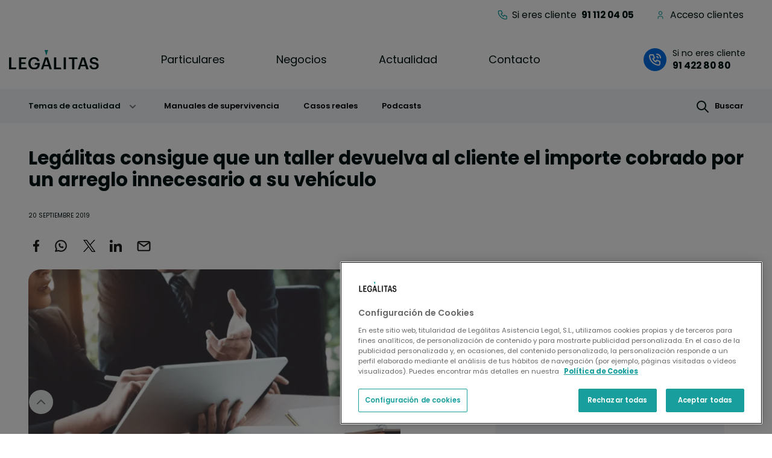

--- FILE ---
content_type: text/html; charset=UTF-8
request_url: https://www.legalitas.com/actualidad/Legalitas-consigue-que-un-taller-devuelva-al-cliente-el-importe-arreglo-vehiculo
body_size: 21094
content:
<!DOCTYPE html>
<html lang="es" dir="ltr" prefix="content: http://purl.org/rss/1.0/modules/content/  dc: http://purl.org/dc/terms/  foaf: http://xmlns.com/foaf/0.1/  og: http://ogp.me/ns#  rdfs: http://www.w3.org/2000/01/rdf-schema#  schema: http://schema.org/  sioc: http://rdfs.org/sioc/ns#  sioct: http://rdfs.org/sioc/types#  skos: http://www.w3.org/2004/02/skos/core#  xsd: http://www.w3.org/2001/XMLSchema# ">
  <head>
      
    
    <!-- BEGIN Schema.org markup for Google  - BreadScrums -->
    <script type="application/ld+json">
        
      {
        "@context": "https://schema.org",
        "@type": "BreadcrumbList",
        "itemListElement": [
          {
          "@type": "ListItem",
          "position": 1,
          "name": "Inicio",
          "item": "https://www.legalitas.com/"
          },
          {
          "@type": "ListItem",
          "position": 2,
          "name": "Actualidad",
          "item": "https://www.legalitas.com/actualidad"
          },
          {
          "@type": "ListItem",
          "position": 3,  
          "name": "Legálitas consigue que un taller devuelva al cliente el importe cobrado por un arreglo innecesario a su vehículo | Abogados Legálitas",
          "item": "https://www.legalitas.com/actualidad/Legalitas-consigue-que-un-taller-devuelva-al-cliente-el-importe-arreglo-vehiculo"
          }
        ]
      };
    </script>
    <!-- END Schema.org markup for Google  - BreadScrums -->
    <!-- BEGIN Schema.org markup for Google  - Article  -->
    <script type="application/ld+json">
      {
        "@context": "https://schema.org",
        "@type": "Article",
        "mainEntityOfPage": {
          "@type": "WebPage",
          "@id": "https://www.legalitas.com/actualidad/Legalitas-consigue-que-un-taller-devuelva-al-cliente-el-importe-arreglo-vehiculo"       
        },
        "headline": "Legálitas consigue que un taller devuelva al cliente el importe cobrado por un arreglo innecesario a su vehículo ",
        "image": "https://www.legalitas.com",
        "datePublished": "",
        "dateModified": "",
        "author": {
          "@type": "Person",
          "name": "",
          "jobTitle": "",
          "image": ""
        },
        "publisher": {
          "@type": "Organization",
          "name": "Legálitas Abogados",
          "logo": {
        "@type": "ImageObject",
        "url": "https://www.legalitas.com/themes/custom/legalitas_sass/images/logo-legalitas.svg"
          }
        },
        "description": ""
      }
      </script>
    <!-- END Schema.org markup for Google  - Article  -->
    <!-- BEGIN schema.org markup for Google - legalService -->
    <script type="application/ld+json">
      {
        "@context": "https://schema.org",
        "@type": "LegalService",
        "name": "LEGÁLITAS ASISTENCIA LEGAL",
        "image": "https://www.legalitas.com/themes/custom/legalitas_sass/images/logo-legalitas.svg",
        "url": "https://www.legalitas.com/",
        "telephone": "+34 914228090",
        "address": {
          "@type": "PostalAddress",
          "streetAddress": "Calle Vía de los Poblados, 3",
          "addressLocality": "Madrid",
          "postalCode": "28033",
          "addressCountry": "ES"
        },
        "areaServed": "España",
        "legalName": "LEGÁLITAS ASISTENCIA LEGAL",
        "foundingDate": "1999-01-01",
        "description": "Legálitas es la LegalTech española líder en asesoramiento jurídico para familias, autónomos y pymes."
      }
    </script>
    <!-- END schema.org markup for Google - legalService -->
        <meta charset="utf-8" />
<script src="https://cdn.cookielaw.org/scripttemplates/otSDKStub.js" data-domain-script="fcecd1f9-6b5b-48fd-a57f-1bf00cf0ed96" defer></script>
<script type="text/javascript" src="https://widget.trustpilot.com/bootstrap/v5/tp.widget.bootstrap.min.js" async></script>
<meta name="description" content="Consumo es una de las materias que más consultas genera al año en Legálitas. Son muchos los clientes que llaman a nuestros abogados porque necesitan ayuda con problemas que han surgido a raíz de una compra que han realizado." />
<link rel="canonical" href="https://www.legalitas.com/actualidad/Legalitas-consigue-que-un-taller-devuelva-al-cliente-el-importe-arreglo-vehiculo" />
<meta property="og:site_name" content="Abogados Legalitas" />
<meta property="og:url" content="https://www.legalitas.com/actualidad/Legalitas-consigue-que-un-taller-devuelva-al-cliente-el-importe-arreglo-vehiculo" />
<meta property="og:title" content="Legálitas consigue que un taller devuelva al cliente el importe cobrado por un arreglo innecesario a su vehículo" />
<meta property="og:image" content="https://www.legalitas.com/sites/default/files/images/articulo-sin-imagen.png" />
<meta property="og:image:url" content="https://www.legalitas.com/sites/default/files/images/articulo-sin-imagen.png" />
<meta property="og:image:width" content="520" />
<meta property="og:image:height" content="272" />
<meta name="twitter:card" content="summary_large_image" />
<meta name="twitter:title" content="Legálitas consigue que un taller devuelva al cliente el importe cobrado por un arreglo innecesario a su vehículo" />
<meta name="twitter:image" content="https://www.legalitas.com/sites/default/files/images/articulo-sin-imagen.png" />
<meta name="Generator" content="Drupal 10 (https://www.drupal.org)" />
<meta name="MobileOptimized" content="width" />
<meta name="HandheldFriendly" content="true" />
<meta name="viewport" content="width=device-width, initial-scale=1, shrink-to-fit=no" />
<meta http-equiv="x-ua-compatible" content="ie=edge" />
<link rel="icon" href="/sites/default/files/favicon-196x196_0.png" type="image/png" />
<script src="/sites/default/files/google_tag/legalitas/google_tag.script.js?t903yc" defer></script>
<script>window.a2a_config=window.a2a_config||{};a2a_config.callbacks=[];a2a_config.overlays=[];a2a_config.templates={};</script>

    <title>Legálitas consigue que un taller devuelva al cliente el importe cobrado por un arreglo innecesario a su vehículo | Abogados Legálitas</title>
    <link rel="stylesheet" media="all" href="/sites/default/files/css/css_clsJF28e4318Y_INPD59XFRDfiiBumETRH2-qbEN9K8.css?delta=0&amp;language=es&amp;theme=legalitas_sass&amp;include=[base64]" />
<link rel="stylesheet" media="all" href="/sites/default/files/css/css_BYmiAg_eX3rog7_jd-bOMuz80F9iQdBtJE_hZy2EHgU.css?delta=1&amp;language=es&amp;theme=legalitas_sass&amp;include=[base64]" />
<link rel="stylesheet" media="print" href="/sites/default/files/css/css_oTxaecRK_7eLLwo8eJYJW5zuQ6ueuxW6FOWLGZdYKqQ.css?delta=2&amp;language=es&amp;theme=legalitas_sass&amp;include=[base64]" />

    
  </head>
  <body class="layout-no-sidebars page-node-3817 path-node node--type-article">
        <a class="scroll-up" href="#" style="display: inline;">Scroll</a>
    
        
    <a href="#main-content" class="visually-hidden focusable skip-link">
      Pasar al contenido principal
    </a>
    <noscript><iframe src="https://www.googletagmanager.com/ns.html?id=GTM-5C3XN5K" height="0" width="0" style="display:none;visibility:hidden"></iframe></noscript>
      <div class="dialog-off-canvas-main-canvas" data-off-canvas-main-canvas>
    



<script>
  let gaCookie = ('; '+document.cookie).split(`; _ga=`).pop().split(';')[0];
  let env = 'pre';
  window.location.hostname == "www.legalitas.com" ? env = 'pro' : env = 'pre';
window.dataLayer = window.dataLayer || [];

dataLayer.push({
 'environmentInfo': {
    'Entorno': env,
    },
  'business': {
    'BusinessCategory': "not-set"
    },
  'content': {
    'areaNegocio': "actualidad ",
    'pageSection': "actualidad ",
    'pageType': "post ",
    'pageSubsection': "temasDeActualidad ",
    'postName': "Legálitas consigue que un taller devuelva al cliente el importe cobrado por un arreglo innecesario a su vehículo ",
    'postCategory': " not-set ",
    'postSubcategory': " not-set ",
    'postTags': " Casos reales Consumo ",
    'productName': "not-set",
    'productType':  "not-set",
  },
  'userInfo': {
    'cookieGA': gaCookie,
    'client': 'false'
  },
 });
</script>


<div id="page-wrapper">
  <div id="page">
    <header id="header" class="header" aria-label="Cabecera de sitio">

                        <nav class="navbar d-none d-lg-block" id="navbar-top">
                    <div class="container-fluid">
                        
              
                              <div class="form-inline navbar-form ml-auto">
                    <section class="row region region-top-header-form">
    <nav  id="block-headerclientes" class="block block-menu navigation menu--header-clientes">
      
              <ul class="clearfix nav">
                    <li class="nav-item">
                  
                                                    
        <a href="tel:911120405" class="nav-link  tlf-clientes nav-link-tel911120405" title="Teléfono para clientes">Si eres cliente &nbsp;<strong class="no-tracking">91 112 04 05</strong></a>
              </li>
                <li class="nav-item">
                  
                                          
        <a href="https://areaprivada.legalitas.com/login" class="nav-link  header-area-privada nav-link-https--areaprivadalegalitascom-login" title="Acceso clientes">Acceso clientes</a>
              </li>
        </ul>
  


  </nav>

  </section>

                </div>
                                  </div>
                    </nav>
                <nav class="navbar navbar-expand-lg" id="navbar-main">
                    <div class="container-fluid">
                          <a href="/" title="Inicio" rel="home" class="navbar-brand">
          <img src="/themes/custom/legalitas_sass/images/logo-legalitas.svg" alt="Inicio" class="img-fluid d-inline-block align-top" width="106" height="23"/>
        <span class="ml-2 d-none d-md-inline"></span>
  </a>


                         


                                <button class="navbar-toggler ms-auto me-3 p-0" type="button" 
                  data-bs-toggle="collapse" data-bs-target="#navbarActualidad" aria-controls="navbarActualidad" aria-expanded="false" aria-label="Toggle navigation">
                    <span class="icon-lupa"></span>
                  </button>
                            <button class="navbar-toggler collapsed" type="button" data-bs-toggle="offcanvas" data-bs-target="#CollapsingNavbar" aria-controls="CollapsingNavbar" aria-expanded="false" aria-label="Toggle navigation">
                <div class="animated-icon">
                  <span></span>
                  <span></span>
                  <span></span>
                </div>
              </button>
              <div class="offcanvas offcanvas-end " id="CollapsingNavbar">
                                  <div class="offcanvas-body d-lg-flex ">
                                                                  <div class="main-menu">
                    <nav  class="block block-menu navigation menu--main">
      
    

        
<div class="menu-wrapper">
        <ul class="clearfix nav navbar-nav" role="menubar">
                      <li class="nav-item menu-item--expanded dropdown" role="none">
                      <a
              href="/"
              class="nav-link dropdown-toggle "
              data-bs-target="#submenu-1"
              aria-haspopup="true"
              aria-expanded="false"
              aria-controls="submenu-1"
              role="menuitem"
              tabindex="0"
            >
              Particulares
              <span class="visually-hidden">(submenu)</span>
            </a>
                  </li>
                      <li class="nav-item menu-item--expanded dropdown" role="none">
                      <a
              href="/negocios"
              class="nav-link dropdown-toggle "
              data-bs-target="#submenu-2"
              aria-haspopup="true"
              aria-expanded="false"
              aria-controls="submenu-2"
              role="menuitem"
              tabindex="0"
            >
              Negocios
              <span class="visually-hidden">(submenu)</span>
            </a>
                  </li>
                      <li class="nav-item menu-item--expanded dropdown" role="none">
                      <a
              href="/actualidad"
              class="nav-link dropdown-toggle "
              data-bs-target="#submenu-3"
              aria-haspopup="true"
              aria-expanded="false"
              aria-controls="submenu-3"
              role="menuitem"
              tabindex="0"
            >
              Actualidad
              <span class="visually-hidden">(submenu)</span>
            </a>
                  </li>
                      <li class="nav-item" role="none">
                      <a href="/contacto" class="nav-link " role="menuitem" data-drupal-link-system-path="node/6635">Contacto</a>
                  </li>
          </ul>
  
</div>

<div class="submenu-wrapper">
                        <div
            id="submenu-1"
            class="collapse submenu-container"
            role="menu"
            aria-label="submenu for Particulares"
          >
                        <div class="container-fluid">
                          <div class="dropdown-item" role="none">
          
            
                          <a href="/particulares" class="nav-link tituloSubMenu-top d-lg-none" role="menuitem" title="Descubre Legálitas para particulares">Descubre<br class="d-md-none"> Legálitas <span class="d-none d-md-inline">&nbsp;para&nbsp;</span> particulares</a>
                      
            
            
          
        </div>
                              <div class="cont-submenus">
                                                <div class="dropdown-item menu-item--expanded dropdown" role="none">
                      <a
              href="#"
              class="dropdown-toggle"
              data-bs-toggle="collapse"
              data-bs-target="#submenu-1-2"
              aria-haspopup="true"
              aria-expanded=""
              aria-controls="submenu-1-2"
              role="menuitem"
              tabindex="0"
            >
              Planes de suscripción
              <span class="visually-hidden">(submenu)</span>
            </a>
                        <div
              id="submenu-1-2"
              class="collapse "
              role="menu"
              aria-label="submenu for Planes de suscripción"
            >
                                                      <div class="dropdown-item" role="none">
          
            
                          <a href="/particulares/contigo" class="dropdown-item " role="menuitem" data-drupal-link-system-path="node/6312">Contigo</a>
                      
            
            
          
        </div>
                                      <div class="dropdown-item" role="none">
          
            
                          <a href="/particulares/contigo-plus" class="dropdown-item " role="menuitem" data-drupal-link-system-path="node/7409">Contigo Plus</a>
                      
            
            
          
        </div>
                                      <div class="dropdown-item" role="none">
          
            
                          <a href="/particulares/contigo-premium" class="dropdown-item " role="menuitem" data-drupal-link-system-path="node/7410">Contigo Premium</a>
                      
            
            
          
        </div>
                            
            </div>
          
            
            
          
        </div>
                                      <div class="dropdown-item menu-item--expanded dropdown" role="none">
                      <a
              href="#"
              class="dropdown-toggle"
              data-bs-toggle="collapse"
              data-bs-target="#submenu-1-3"
              aria-haspopup="true"
              aria-expanded=""
              aria-controls="submenu-1-3"
              role="menuitem"
              tabindex="0"
            >
              Acompañamiento puntual
              <span class="visually-hidden">(submenu)</span>
            </a>
                        <div
              id="submenu-1-3"
              class="collapse "
              role="menu"
              aria-label="submenu for Acompañamiento puntual"
            >
                                                      <div class="dropdown-item" role="none">
          
            
                          <a href="/particulares/consulta-online" class="dropdown-item " role="menuitem" data-drupal-link-system-path="node/6122">Consulta Online a un Abogado</a>
                      
            
            
          
        </div>
                                      <div class="dropdown-item" role="none">
          
            
                          <a href="/particulares/abogados-reclamaciones-online" class="dropdown-item " role="menuitem" data-drupal-link-system-path="node/6258">Reclamación Online con un Abogado</a>
                      
            
            
          
        </div>
                                      <div class="dropdown-item" role="none">
          
            
                          <a href="/particulares/planes/defensa-juridica" class="dropdown-item " role="menuitem" data-drupal-link-system-path="node/25">Te defendemos en juicio</a>
                      
            
            
          
        </div>
                            
            </div>
          
            
            
          
        </div>
                            </div>
                        </div>
      
          </div>
                          <div
            id="submenu-2"
            class="collapse submenu-container"
            role="menu"
            aria-label="submenu for Negocios"
          >
                        <div class="container-fluid">
                          <div class="dropdown-item" role="none">
          
            
                          <a href="/negocios" class="nav-link tituloSubMenu-top d-lg-none" role="menuitem" title="Descubre Legálitas para negocios">Descubre<br class="d-md-none"> Legálitas <span class="d-none d-md-inline">&nbsp;para&nbsp;</span> negocios</a>
                      
            
            
          
        </div>
                              <div class="cont-submenus">
                                                <div class="dropdown-item menu-item--expanded dropdown" role="none">
                      <a
              href="#"
              class="dropdown-toggle"
              data-bs-toggle="collapse"
              data-bs-target="#submenu-2-2"
              aria-haspopup="true"
              aria-expanded=""
              aria-controls="submenu-2-2"
              role="menuitem"
              tabindex="0"
            >
              Para emprendedores
              <span class="visually-hidden">(submenu)</span>
            </a>
                        <div
              id="submenu-2-2"
              class="collapse "
              role="menu"
              aria-label="submenu for Para emprendedores"
            >
                                                      <div class="dropdown-item" role="none">
          
            
                          <a href="/negocios/alta-autonomo" class="dropdown-item " role="menuitem" data-drupal-link-system-path="node/7086">Alta Autónomo Online</a>
                      
            
            
          
        </div>
                                      <div class="dropdown-item" role="none">
          
            
                          <a href="/negocios/crea-tu-empresa" class="dropdown-item " role="menuitem" data-drupal-link-system-path="node/7083">Crea Tu Empresa</a>
                      
            
            
          
        </div>
                                      <div class="dropdown-item" role="none">
          
            
                          <a href="/negocios/capitalizacion-del-paro" class="dropdown-item " role="menuitem" data-drupal-link-system-path="node/7087">Capitalización de paro</a>
                      
            
            
          
        </div>
                            
            </div>
          
            
            
          
        </div>
                                      <div class="dropdown-item menu-item--expanded dropdown" role="none">
                      <a
              href="#"
              class="dropdown-toggle"
              data-bs-toggle="collapse"
              data-bs-target="#submenu-2-3"
              aria-haspopup="true"
              aria-expanded=""
              aria-controls="submenu-2-3"
              role="menuitem"
              tabindex="0"
            >
              Para negocios
              <span class="visually-hidden">(submenu)</span>
            </a>
                        <div
              id="submenu-2-3"
              class="collapse "
              role="menu"
              aria-label="submenu for Para negocios"
            >
                                                      <div class="dropdown-item" role="none">
          
            
                          <a href="/negocios/asesoria-online" class="dropdown-item " role="menuitem" data-drupal-link-system-path="node/7076">Asesoría Legal</a>
                      
            
            
          
        </div>
                                      <div class="dropdown-item" role="none">
          
            
                          <a href="/negocios/gestoria-online" class="dropdown-item " role="menuitem" data-drupal-link-system-path="node/7059">Gestoría Online Contable y Fiscal</a>
                      
            
            
          
        </div>
                                      <div class="dropdown-item" role="none">
          
            
                          <a href="/negocios/gestoria-online-laboral" class="dropdown-item " role="menuitem" data-drupal-link-system-path="node/7078">Gestoría Online Laboral</a>
                      
            
            
          
        </div>
                            
            </div>
          
            
            
          
        </div>
                                      <div class="dropdown-item menu-item--expanded dropdown" role="none">
                      <a
              href="#"
              class="dropdown-toggle"
              data-bs-toggle="collapse"
              data-bs-target="#submenu-2-4"
              aria-haspopup="true"
              aria-expanded=""
              aria-controls="submenu-2-4"
              role="menuitem"
              tabindex="0"
            >
              Para autónomos
              <span class="visually-hidden">(submenu)</span>
            </a>
                        <div
              id="submenu-2-4"
              class="collapse "
              role="menu"
              aria-label="submenu for Para autónomos"
            >
                                                      <div class="dropdown-item" role="none">
          
            
                          <a href="/negocios/asesoria-online-autonomos" class="dropdown-item " role="menuitem" data-drupal-link-system-path="node/7077">Asesoría Legal</a>
                      
            
            
          
        </div>
                                      <div class="dropdown-item" role="none">
          
            
                          <a href="/negocios/gestoria-online-autonomos" class="dropdown-item " role="menuitem" data-drupal-link-system-path="node/7075">Gestoría Online Contable y Fiscal</a>
                      
            
            
          
        </div>
                            
            </div>
          
            
            
          
        </div>
                                      <div class="dropdown-item menu-item--expanded dropdown" role="none">
                      <a
              href="#"
              class="dropdown-toggle"
              data-bs-toggle="collapse"
              data-bs-target="#submenu-2-5"
              aria-haspopup="true"
              aria-expanded=""
              aria-controls="submenu-2-5"
              role="menuitem"
              tabindex="0"
            >
              Acompañamiento puntual
              <span class="visually-hidden">(submenu)</span>
            </a>
                        <div
              id="submenu-2-5"
              class="collapse "
              role="menu"
              aria-label="submenu for Acompañamiento puntual"
            >
                                                      <div class="dropdown-item" role="none">
          
            
                          <a href="/negocios/certificado-digital" class="dropdown-item " role="menuitem" data-drupal-link-system-path="node/7245">Certificado Digital</a>
                      
            
            
          
        </div>
                                      <div class="dropdown-item" role="none">
          
            
                          <a href="/negocios/impagados" class="dropdown-item " role="menuitem" data-drupal-link-system-path="node/7244">Gestión de Impagados</a>
                      
            
            
          
        </div>
                                      <div class="dropdown-item" role="none">
          
            
                          <a href="/negocios/consulta-negocio" class="dropdown-item " role="menuitem" data-drupal-link-system-path="node/7147">Mi Consulta Negocio</a>
                      
            
            
          
        </div>
                            
            </div>
          
            
            
          
        </div>
                            </div>
                        </div>
      
          </div>
                          <div
            id="submenu-3"
            class="collapse submenu-container"
            role="menu"
            aria-label="submenu for Actualidad"
          >
                        <div class="container-fluid">
                          <div class="dropdown-item" role="none">
          
            
                          <a href="/actualidad" class="nav-link tituloSubMenu-top d-lg-none temas-actualidad" role="menuitem" title="Descubre Actualidad Legálitas">Descubre<br class="d-md-none"> Actualidad Legálitas</a>
                      
            
            
          
        </div>
                              <div class="cont-submenus w-100">
                                                <div class="dropdown-item menu-item--expanded dropdown temas-actualidad w-100" role="none">
                      <a
              href="#"
              class="dropdown-toggle"
              data-bs-toggle="collapse"
              data-bs-target="#submenu-3-2"
              aria-haspopup="true"
              aria-expanded=""
              aria-controls="submenu-3-2"
              role="menuitem"
              tabindex="0"
            >
              Temas de actualidad
              <span class="visually-hidden">(submenu)</span>
            </a>
                        <div
              id="submenu-3-2"
              class="collapse d-flex flex-wrap actualidad"
              role="menu"
              aria-label="submenu for Temas de actualidad"
            >
                                                      <div class="dropdown-item" role="none">
          
            
                          <a href="/actualidad/administrativo" class="dropdown-item " role="menuitem" data-drupal-link-system-path="taxonomy/term/176">Administrativo</a>
                      
            
            
          
        </div>
                                      <div class="dropdown-item" role="none">
          
            
                          <a href="/actualidad/conductor" class="dropdown-item " role="menuitem" data-drupal-link-system-path="taxonomy/term/165">Conductor</a>
                      
            
            
          
        </div>
                                      <div class="dropdown-item" role="none">
          
            
                          <a href="/actualidad/consumo" class="dropdown-item " role="menuitem" data-drupal-link-system-path="taxonomy/term/160">Consumo</a>
                      
            
            
          
        </div>
                                      <div class="dropdown-item" role="none">
          
            
                          <a href="/actualidad/emprendedores" class="dropdown-item " role="menuitem" data-drupal-link-system-path="taxonomy/term/599">Emprendedores</a>
                      
            
            
          
        </div>
                                      <div class="dropdown-item" role="none">
          
            
                          <a href="/actualidad/empresas" class="dropdown-item " role="menuitem" data-drupal-link-system-path="taxonomy/term/169">Empresas</a>
                      
            
            
          
        </div>
                                      <div class="dropdown-item" role="none">
          
            
                          <a href="/actualidad/familia" class="dropdown-item " role="menuitem" data-drupal-link-system-path="taxonomy/term/150">Familia</a>
                      
            
            
          
        </div>
                                      <div class="dropdown-item" role="none">
          
            
                          <a href="/actualidad/fiscal" class="dropdown-item " role="menuitem" data-drupal-link-system-path="taxonomy/term/173">Fiscal</a>
                      
            
            
          
        </div>
                                      <div class="dropdown-item" role="none">
          
            
                          <a href="/actualidad/Legaltech" class="dropdown-item " role="menuitem" data-drupal-link-system-path="taxonomy/term/181">Legaltech</a>
                      
            
            
          
        </div>
                                      <div class="dropdown-item" role="none">
          
            
                          <a href="/actualidad/penal" class="dropdown-item " role="menuitem" data-drupal-link-system-path="taxonomy/term/178">Penal</a>
                      
            
            
          
        </div>
                                      <div class="dropdown-item" role="none">
          
            
                          <a href="/actualidad/reclamacion-deudas" class="dropdown-item " role="menuitem" data-drupal-link-system-path="taxonomy/term/180">Reclamación deudas</a>
                      
            
            
          
        </div>
                                      <div class="dropdown-item" role="none">
          
            
                          <a href="/actualidad/seguros" class="dropdown-item " role="menuitem" data-drupal-link-system-path="taxonomy/term/177">Seguros</a>
                      
            
            
          
        </div>
                                      <div class="dropdown-item" role="none">
          
            
                          <a href="/actualidad/trabajo" class="dropdown-item " role="menuitem" data-drupal-link-system-path="taxonomy/term/137">Trabajo</a>
                      
            
            
          
        </div>
                                      <div class="dropdown-item" role="none">
          
            
                          <a href="/actualidad/vivienda" class="dropdown-item " role="menuitem" data-drupal-link-system-path="taxonomy/term/145">Vivienda</a>
                      
            
            
          
        </div>
                            
            </div>
          
            
            
          
        </div>
                            </div>
                        </div>
      
          </div>
                      
</div>




  </nav>
      
                  </div>

                 
                                  <div class="form-inline navbar-form ">
                      <section class="row region region-header-form">
    <div id="block-legalitas-sass-contactomovil" class="block-content-basic block block-block-content block-block-content3284e866-8bee-452c-91a0-00917db01ad5">
  
    
      <div class="content">
      
            <div class="clearfix text-formatted field field--name-body field--type-text-with-summary field--label-hidden field__item"><p class="d-lg-none"><a class="contacto-movil no-tracking" href="/contacto" role="menuitem" data-drupal-link-system-path="webform/escribenos">Contacto</a></p></div>
      
    </div>
  </div>
<div id="block-legalitas-sass-accesoclientes" class="block-content-basic block block-block-content block-block-content2759b59d-ca4e-4d9f-980c-e69f5ae790fa">
  
    
      <div class="content">
      
            <div class="clearfix text-formatted field field--name-body field--type-text-with-summary field--label-hidden field__item"><p class="d-md-none"><a class="acceso-clientes" href="https://areaprivada.legalitas.com/login">Acceso clientes</a></p></div>
      
    </div>
  </div>



<div class="llama-ahora">
             <p><a class="use-ajax d-none d-md-block" data-dialog-type="modal" href="/te-llamamos-gratis">Si no eres cliente&nbsp;<span><strong>91 422 80 80</strong></span></a></p>
      <p><a class="dynamic-tel d-md-none"  href="tel:914228220" data-telmovil="91 422 82 20" data-teldesktop="91 422 82 20" data-text="Si no eres cliente&nbsp;">Si no eres cliente&nbsp;<span><strong>91 422 82 20</strong></span></a></p>
  
</div><div class="telefono-clientes">
  
            <div class="clearfix text-formatted field field--name-body field--type-text-with-summary field--label-hidden field__item"><p><a href="tel:911120405">Teléfono Clientes <span><strong>91 112 04 05</strong></span></a></p>
</div>
      
</div>
  </section>

                  </div>
                                                  </div>
                	          </div>
                                            </div>
          


<div class="llama-ahora">
             <p><a class="use-ajax d-none d-md-block" data-dialog-type="modal" href="/te-llamamos-gratis">Si no eres cliente&nbsp;<span><strong>91 422 80 80</strong></span></a></p>
      <p><a class="dynamic-tel d-md-none"  href="tel:914228220" data-telmovil="91 422 82 20" data-teldesktop="91 422 82 20" data-text="Si no eres cliente&nbsp;">Si no eres cliente&nbsp;<span><strong>91 422 82 20</strong></span></a></p>
  
</div>
          <div class="telefono-clientes">
  
            <div class="clearfix text-formatted field field--name-body field--type-text-with-summary field--label-hidden field__item"><p><a href="tel:911120405">Teléfono Clientes <span><strong>91 112 04 05</strong></span></a></p>
</div>
      
</div>
                  </nav>
          </header>
          <div class="highlighted">
        <aside class="container-fluid 
                  bg-md-neutral-gray-light
                section clearfix" role="complementary">
            <nav  id="block-actualidad" class="block block-menu navigation menu--actualidad navbar navbar-expand-md">
            
  <h2 class="visually-hidden" id="block-actualidad-menu">Actualidad</h2>
  

        

           
       
       
       
  
<div class="w-100">
  <div id="navbarActualidad" class="collapse">
    <ul class="menu-actualidad">
    
      <li>
        <span data-bs-toggle="collapse" data-bs-target="#collapse-actualidad" tabindex="0"> 
          Temas de actualidad
        </span>
        <ul id="collapse-actualidad" class="collapse">
                    <li>
            <a class="dropdown-item" href="/actualidad/administrativo">Administrativo</a>
          </li>
                    <li>
            <a class="dropdown-item" href="/actualidad/conductor">Conductor </a>
          </li>
                    <li>
            <a class="dropdown-item" href="/actualidad/consumo">Consumo</a>
          </li>
                    <li>
            <a class="dropdown-item" href="/actualidad/emprendedores">Emprendedores</a>
          </li>
                    <li>
            <a class="dropdown-item" href="/actualidad/empresas">Empresas</a>
          </li>
                    <li>
            <a class="dropdown-item" href="/actualidad/familia">Familia</a>
          </li>
                    <li>
            <a class="dropdown-item" href="/actualidad/fiscal">Fiscal </a>
          </li>
                    <li>
            <a class="dropdown-item" href="/actualidad/Legaltech">Legaltech</a>
          </li>
                    <li>
            <a class="dropdown-item" href="/actualidad/penal">Penal</a>
          </li>
                    <li>
            <a class="dropdown-item" href="/actualidad/reclamacion-deudas">Reclamación deudas</a>
          </li>
                    <li>
            <a class="dropdown-item" href="/actualidad/seguros">Seguros</a>
          </li>
                    <li>
            <a class="dropdown-item" href="/actualidad/trabajo">Trabajo</a>
          </li>
                    <li>
            <a class="dropdown-item" href="/actualidad/vivienda">Vivienda </a>
          </li>
                  </ul>
      </li>
      <li>
        <a class="nav-link" href="/actualidad/manuales-supervivencia-juridica">Manuales de supervivencia</a>
      </li>
      <li>
        <a class="nav-link" href="/actualidad/casos-reales">Casos reales</a>
      </li>    
      <li>
        <a class="nav-link" href="/actualidad/podcast">Podcasts</a>
      </li>
      <li class="ms-auto me-0">
        <a class="nav-link d-flex btn-buscar" href="/buscar" ><span class="icon-lupa me-2 p-0 "></span>Buscar</a>
      </li>           
    </ul>
  </div>
</div>




  </nav>

<div class="wacall">
  <div id="c2c_sticky_mobile">
            <div class="whatsapp-sticky w-50 bg-white d-flex flex-row d-md-none">
      <i class="whatsapp-ico"></i>
      <a class="whatsapp-opener bg-white" href="">Escríbenos <b>WhatsApp</b> </a> 
    </div>
    <a class="te-llamanos dynamic-tel-c2c" href="tel:914228080" data-telmovil="91 422 82 20" data-teldesktop="91 422 80 80" data-text="Llámanos "> Llámanos <b>91 422 80 80</b> </a>
  </div>
  <div class="pop-up-whatsapp w-100 h-100 d-none">
    <div class="whatsapp-container bg-white w-75 m-auto ">
      <a role="button" class="close-dialog"></a>
      <p class="h2 text-center p-0 m-0 mx-3 my-4">
        Habla con nosotros por WhatsApp
      </p>
      <a class="open-whatsapp" href="https://api.whatsapp.com/send/?phone=34648569125"> Sí, soy cliente </a>
      <a class="open-whatsapp" href="https://api.whatsapp.com/send/?phone=34675603398"> No soy cliente </a>
      <div class="px-2 px-lg-0 py-0 terminos-link"></div>
    </div>
  </div>
</div>
<div class="c2c block block-legalitas-callyou block-callyouwa-block" data-drupal-selector="call-you-wa-form" id="block-legalitas-sass-callyouwhatsappblock">
  
    
      <div class="content">
      <div id="form_wrapper">
<form action="/actualidad/Legalitas-consigue-que-un-taller-devuelva-al-cliente-el-importe-arreglo-vehiculo" method="post" id="call-you-wa-form" accept-charset="UTF-8">
  <input data-drupal-selector="edit-campaign" type="hidden" name="campaign" value="60167" class="form-control" />
<input data-drupal-selector="edit-formtype" type="hidden" name="formType" value="1" class="form-control" />
<div class="cont-c2c wacall js-form-wrapper form-wrapper mb-3" data-callyoucheck="form" data-drupal-selector="edit-container" id="edit-container--3"><div class="cont-collapse d-flex  js-form-wrapper form-wrapper mb-3" data-drupal-selector="edit-collapse-container" id="edit-collapse-container"><div class="opener header-left js-form-wrapper form-wrapper mb-3" data-bs-toggle="collapse" data-bs-target="#c2c-left" role="button" aria-expanded="false" aria-controls="c2c-left" tabindex="0" data-drupal-selector="edit-header-left" id="edit-header-left"><i class="whatsapp-ico small" data-drupal-selector="edit-ico"></i>
<p class="user-action small" data-drupal-selector="edit-titulo">Escríbenos</p>
<p class="user-app small fw-700" data-drupal-selector="edit-subtitulo">Whatsapp</p>
</div>
<div class="opener header-right js-form-wrapper form-wrapper mb-3" data-bs-toggle="collapse" data-bs-target="#c2c-right" role="button" aria-expanded="false" aria-controls="c2c-right" tabindex="0" data-drupal-selector="edit-header-right" id="edit-header-right"><p class="user-action small" data-drupal-selector="edit-titulo">Por teléfono</p>
<p class="user-app-expanded small fw-700 ms-2" data-drupal-selector="edit-titulo-expanded">Llámame gratis</p>
<p class="user-app small fw-700" data-drupal-selector="edit-subtitulo">Te llamamos</p>
<i class="callme-ico small" data-drupal-selector="edit-ico"></i>
</div>
<div class="collapse js-form-wrapper form-wrapper mb-3" id="c2c-left" data-drupal-selector="edit-collapse-left"><div class="form js-form-wrapper form-wrapper mb-3" data-drupal-selector="edit-div" id="edit-div"><fieldset data-drupal-selector="edit-fieldset" id="edit-fieldset" class="js-form-item form-item js-form-wrapper form-wrapper mb-3">
      <legend>
    <span class="fieldset-legend titulo-pregunta h2 fw-700 text-white"></span>
    <span class="body text-white mt-3 mb-2 d-block subtitulo-pregunta">Selecciona una opción:</span>
  </legend>
  <div class="fieldset-wrapper">
            <div id="edit-tipocliente" class="radio">


      
  <div class="js-form-item js-form-type-radio radio form-check js-form-item-tipocliente form-item-tipocliente">
                <input class=="border-0 bg-none" data-drupal-selector="edit-tipocliente-0" type="radio" id="edit-tipocliente-0" name="tipocliente" value="0" class="form-radio form-check-input">
          <label  class="form-check-label" for="edit-tipocliente-0" tabindex="0">
        Soy cliente
      </label>
                  </div>



      
  <div class="js-form-item js-form-type-radio radio form-check js-form-item-tipocliente form-item-tipocliente">
                <input class=="border-0 bg-none" data-drupal-selector="edit-tipocliente-1" type="radio" id="edit-tipocliente-1" name="tipocliente" value="1" class="form-radio form-check-input">
          <label  class="form-check-label" for="edit-tipocliente-1" tabindex="0">
        No soy cliente
      </label>
                  </div>
</div>

          </div>
</fieldset>
<div class="cont-form js-form-wrapper form-wrapper mb-3" id="qr-whatsapp-container" data-drupal-selector="edit-remplazable"><div class="qr-whatsapp_container justify-content-center d-none js-form-wrapper form-wrapper mb-3" data-drupal-selector="edit-qr" id="edit-qr"><img class="qr-whatsapp" src="" alt="Seleccione una opción para poder continuar."></div>
<a class="btn-blue disabled" data-client="" data-noclient="" data-qrcliente="" data-qrnocliente="" data-qraltcliente="Escanea el código QR para abrir WhatsApp en tu móvil." data-qraltnocliente="Escanea el código QR para abrir WhatsApp en tu móvil." disabled="disabled" data-drupal-selector="edit-submit">Abrir chat</a>
<p class="px-2 px-lg-0 py-0 mt-2 terminos-link" style="z-index: 1; position: relative;" data-drupal-selector="edit-avisolegal"><p class="mt-2 pb-0 mb-n1 tx-white">LEGÁLITAS gestionará tu petición como responsable para informarte de sus servicios y, si aceptas, de terceros. + Info sobre tus derechos en <a href="/politica-privacidad" target="_blank">política de privacidad</a></p></p>
<fieldset class="cont-input-absolute mb-4 mb-sm-0 js-form-item form-item js-form-wrapper form-wrapper mb-3" data-drupal-selector="edit-fsauto" id="edit-fsauto--3">
      <legend>
    <span class="fieldset-legend titulo-pregunta h2 fw-700 text-white"></span>
    <span class="body text-white mt-3 mb-2 d-block subtitulo-pregunta">Selecciona una opción:</span>
  </legend>
  <div class="fieldset-wrapper">
            
          </div>
</fieldset>
</div>
<div class="m-2 js-form-wrapper form-wrapper mb-3" data-drupal-selector="edit-downbutton" id="edit-downbutton"></div>
</div>
</div>
<div class="collapse js-form-wrapper form-wrapper mb-3" id="c2c-right" data-drupal-selector="edit-collapse-right"><div class="form js-form-wrapper form-wrapper mb-3" data-drupal-selector="edit-div" id="edit-div--2"><fieldset data-drupal-selector="edit-fieldset" id="edit-fieldset--2" class="js-form-item form-item js-form-wrapper form-wrapper mb-3">
      <legend>
    <span class="fieldset-legend titulo-pregunta h2 fw-700 text-white"></span>
    <span class="body text-white mt-3 mb-2 d-block subtitulo-pregunta">Selecciona una opción:</span>
  </legend>
  <div class="fieldset-wrapper">
            



  <fieldset class="js-form-item js-form-type-number form-type-number js-form-item-telefono form-item-telefono mb-3">
          
<label for="edit-telefono--3" class="js-form-required form-required">Teléfono</label>
                    <input data-drupal-selector="edit-telefono" data-msg-required="El campo Teléfono es obligatorio." data-msg-step="The value in Teléfono has to be divisible by 1." type="number" id="edit-telefono--3" name="telefono" value="" step="1" placeholder="Tu nº de teléfono (*)" class="form-number required form-control" required="required" aria-required="true" />

                      </fieldset>

          </div>
</fieldset>
<div class="cont-form js-form-wrapper form-wrapper mb-3" data-drupal-selector="edit-remplazable" id="edit-remplazable--2"><p class="px-2 px-lg-1 py-0 mt-2 terminos-link" style="z-index: 1; position: relative;" data-drupal-selector="edit-avisolegal"><p class="mt-2 pb-0 mb-n1 tx-white">LEGÁLITAS gestionará tu petición como responsable para informarte de sus servicios y, si aceptas, de terceros. + Info sobre tus derechos en <a href="/politica-privacidad" target="_blank">política de privacidad</a></p></p>
<fieldset class="cont-input-absolute mb-4 mb-sm-0 js-form-item form-item js-form-wrapper form-wrapper mb-3" data-drupal-selector="edit-fsauto" id="edit-fsauto--4">
      <legend>
    <span class="fieldset-legend titulo-pregunta h2 fw-700 text-white"></span>
    <span class="body text-white mt-3 mb-2 d-block subtitulo-pregunta">Selecciona una opción:</span>
  </legend>
  <div class="fieldset-wrapper">
            

      

  <div class="js-form-item js-form-type-checkbox checkbox form-check js-form-item-autorizacion form-item-autorizacion">
                <input class="mb-2 form-checkbox form-check-input" data-drupal-selector="edit-autorizacion" aria-describedby="edit-autorizacion--description" type="checkbox" id="edit-autorizacion" name="autorizacion" value="1">
          <label  class="form-check-label" for="edit-autorizacion" tabindex="0">
        Autorización
      </label>
                      <div id="edit-autorizacion--description" class="description text-muted smallForms">
        Acepto recibir ofertas de los sectores indicados <a href="/politica-privacidad#conocimiento-interesado">aquí</a>
      </div>
      </div>

          </div>
</fieldset>
<span class="text-required" data-drupal-selector="edit-required">* Campos obligatorios</span>
    <button class="btn-blue callyou-button button js-form-submit form-submit btn" data-drupal-selector="edit-submit" type="submit" id="edit-submit--4" name="op" value="Quiero recibir información comercial">Quiero recibir información comercial</button>
<div data-drupal-selector="edit-downbutton" id="edit-downbutton--2" class="js-form-wrapper form-wrapper mb-3"></div>
</div>
</div>
</div>
</div>
</div>
<input data-drupal-selector="edit-honeypot-time" type="hidden" name="honeypot_time" value="ykTJdgj-ITdxm_K-CdU8JaxaxCH1bqimr8x5OCzwnYM" class="form-control" />
<input data-drupal-selector="form-dlw-nk34zlkkatlcnr-jusoadzsppxniocktsqrcac8" type="hidden" name="form_build_id" value="form-dlW_NK34zlKKatlCNr-jusOAdZSPPXniOcKTSqRcAc8" class="form-control" />
<input data-drupal-selector="edit-call-you-wa-form" type="hidden" name="form_id" value="call_you_wa_form" class="form-control" />
<div class="url-textfield js-form-wrapper form-wrapper mb-3" style="display: none !important;">



  <fieldset class="js-form-item js-form-type-textfield form-type-textfield js-form-item-url form-item-url mb-3">
          
<label for="edit-url--3">Deje este campo en blanco</label>
                    <input autocomplete="off" data-drupal-selector="edit-url" data-msg-maxlength="Deje este campo en blanco field has a maximum length of 128." type="text" id="edit-url--3" name="url" value="" size="20" maxlength="128" class="form-control" />

                      </fieldset>
</div>

</form>
</div>
    </div>
  </div>
<div data-drupal-messages-fallback class="hidden"></div>


        </aside>
      </div>
            <div id="main-wrapper" class="layout-main-wrapper clearfix">
              <div id="main" class="container-fluid">
          
          <div class="row row-offcanvas row-offcanvas-left clearfix">
              <main class="main-content col" id="content" role="main">
                <section class="section">
                  <a id="main-content" tabindex="-1"></a>
                    <div id="block-legalitas-sass-content" class="block block-system block-system-main-block">
  
    
      <div class="content">
      







<article data-history-node-id="3817" about="/actualidad/Legalitas-consigue-que-un-taller-devuelva-al-cliente-el-importe-arreglo-vehiculo" typeof="schema:Article" class="node node--type-article node--view-mode-full clearfix">
	<header>
		
				  <span property="schema:name" content="Legálitas consigue que un taller devuelva al cliente el importe cobrado por un arreglo innecesario a su vehículo " class="rdf-meta hidden"></span>
  <span property="schema:interactionCount" content="UserComments:0" class="rdf-meta hidden"></span>

	</header>

	<div class="node__content clearfix">
		<div class="titulo-articulo container-fluid">
			<h1 class="h2">
				Legálitas consigue que un taller devuelva al cliente el importe cobrado por un arreglo innecesario a su vehículo </h1>
						<p class="tiny text-uppercase p-0">
				20 Septiembre 2019
			</p>
			<div class="mt-2 my-md-3 mt-lg-2 author">
						</div>
			<div class="redes-sociales d-none d-md-block mb-3 mt-2 my-md-3 mt-lg-2">
				<span class="a2a_kit a2a_kit_size_32 addtoany_list" data-a2a-url="https://www.legalitas.com/actualidad/Legalitas-consigue-que-un-taller-devuelva-al-cliente-el-importe-arreglo-vehiculo" data-a2a-title="Legálitas consigue que un taller devuelva al cliente el importe cobrado por un arreglo innecesario a su vehículo "><a class="a2a_button_facebook me-3 p-0" aria-label="Facebook"><img src="/themes/custom/legalitas_sass/images/icons/svg/facebook-dark.svg" alt="Facebook"></a><a class="a2a_button_whatsapp me-3 p-0" aria-label="Whatsapp"><img src="/themes/custom/legalitas_sass/images/icons/svg/whatsapp-dark.svg" alt="whatsapp"></a><a class="a2a_button_twitter me-3 p-0" aria-label="X"><img src="/themes/custom/legalitas_sass/images/icons/svg/logo_twitter_dark.svg" alt="X"></a><a class="a2a_button_linkedin me-3 p-0" aria-label="linkedIn"><img src="/themes/custom/legalitas_sass/images/icons/svg/linkedin-dark.svg" alt="LinkedIn"></a><a class="a2a_button_email me-3 p-0" aria-label="Correo Electrónico"><img src="/themes/custom/legalitas_sass/images/icons/svg/correo-dark.svg" alt="Email"></a></span>

			</div>
		</div>
		<div class="contenido-articulo container-fluid">
			<div class="cabecera-articulo d-flex flex-column flex-lg-row">
				<div class="imagen-articulo">
											<img src="/sites/default/files/styles/image_process/public/images/articulo-sin-imagen.png.webp?itok=gZ7szgvk" alt="Legálitas consigue que un taller devuelva al cliente el importe cobrado por un arreglo innecesario a su vehículo " class="image-token-item no-tracking">
									</div>
																										
									<div class="form-informacion d-none d-md-block" id="form-info-desktop">
						<div class="masinfo-form block block-legalitas-callyou block-moreinfo-block" data-drupal-selector="masinfo-form">
  
    
      <div class="content">
      <div id="form_wrapper_mas">
<form action="/actualidad/Legalitas-consigue-que-un-taller-devuelva-al-cliente-el-importe-arreglo-vehiculo" method="post" id="masinfo-form" accept-charset="UTF-8">
  <input data-drupal-selector="edit-campaign" type="hidden" name="campaign" value="34142" class="form-control" />
<div class="modal-form-header px-2 js-form-wrapper form-wrapper mb-3" data-drupal-selector="edit-cheader" id="edit-cheader"><i class="icon" data-drupal-selector="edit-icon"></i>
<p class="title" data-drupal-selector="edit-titulo">¿TIENES DUDAS LEGALES?</p>
<p class="subtitle" data-drupal-selector="edit-subtitulo">RELLENA EL FORMULARIO Y RECIBE LA AYUDA QUE NECESITAS</p>
</div>
<div class="modal-form-body js-form-wrapper form-wrapper mb-3" data-drupal-selector="edit-cbody" id="edit-cbody">



  <fieldset class="js-form-item js-form-type-textfield form-type-textfield js-form-item-nombre form-item-nombre mb-3">
          
<label for="edit-nombre" class="js-form-required form-required">Nombre (*)</label>
                    <input class="label-inside-input mb-2 form-name required form-control" data-drupal-selector="edit-nombre" data-msg-maxlength="Nombre (*) field has a maximum length of 128." data-msg-required="El campo Nombre (*) es obligatorio." type="text" id="edit-nombre" name="nombre" value="" size="60" maxlength="128" placeholder="Nombre (*)" required="required" aria-required="true" />

                      </fieldset>




  <fieldset class="js-form-item js-form-type-number form-type-number js-form-item-telefono form-item-telefono mb-3">
          
<label for="edit-telefono" class="js-form-required form-required">Teléfono (*)</label>
                    <input class="label-inside-input mb-2 form-number required form-control" data-drupal-selector="edit-telefono" data-msg-required="El campo Teléfono (*) es obligatorio." data-msg-step="The value in Teléfono (*) has to be divisible by 1." type="number" id="edit-telefono" name="telefono" value="" step="1" placeholder="Teléfono (*)" required="required" aria-required="true" />

                      </fieldset>




  <fieldset class="js-form-item js-form-type-email form-type-email js-form-item-mail form-item-mail mb-3">
          
<label for="edit-mail" class="js-form-required form-required">Email (*)</label>
                    <input class="label-inside-input mb-2 form-mail form-email required form-control" required="required" data-drupal-selector="edit-mail" data-msg-email="Email (*) no contiene un email válido." data-msg-maxlength="Email (*) field has a maximum length of 254." data-msg-required="El campo Email (*) es obligatorio." type="email" id="edit-mail" name="mail" value="" size="60" maxlength="254" placeholder="Email (*)" aria-required="true" />

                      </fieldset>
<p class="px-2 px-lg-0 py-0 terminos-link" style="z-index: 1; position: relative;" data-drupal-selector="edit-avisolegal"><p class="mt-2 pb-0 mb-n1 tx-white">LEGÁLITAS gestionará tu petición como responsable para informarte de sus servicios y, si aceptas, de terceros. + Info sobre tus derechos en <a href="/politica-privacidad" target="_blank">política de privacidad</a></p></p>
<fieldset class="cont-input-absolute js-form-item form-item js-form-wrapper form-wrapper mb-3" data-drupal-selector="edit-fsauto" id="edit-fsauto">
      <legend>
    <span class="fieldset-legend titulo-pregunta h2 fw-700 text-white"></span>
    <span class="body text-white mt-3 mb-2 d-block subtitulo-pregunta">Selecciona una opción:</span>
  </legend>
  <div class="fieldset-wrapper">
            

      

  <div class="js-form-item js-form-type-checkbox checkbox form-check js-form-item-auto form-item-auto">
                <input data-drupal-selector="edit-auto" aria-describedby="edit-auto--description" type="checkbox" id="edit-auto" name="auto" value="1" class="form-checkbox form-check-input">
          <label  class="form-check-label" for="edit-auto" tabindex="0">
        Autorización
      </label>
                      <div id="edit-auto--description" class="description text-muted smallForms">
        Acepto recibir ofertas de los sectores indicados <a href="/politica-privacidad#conocimiento-interesado">aquí</a>
      </div>
      </div>
<span class="text-required" data-drupal-selector="edit-required">* Campos obligatorios</span>

          </div>
</fieldset>
</div>
<div class="modal-form-footer px-2 js-form-wrapper form-wrapper mb-3" data-drupal-selector="edit-cfotoer" id="edit-cfotoer">    <button class="btn-blue callyou-button button js-form-submit form-submit btn" data-drupal-selector="edit-submit" type="submit" id="edit-submit" name="op" value="Quiero más información">Quiero más información</button>
</div>
<input data-drupal-selector="edit-honeypot-time" type="hidden" name="honeypot_time" value="cIokjLqbECiAqL80CcB4uNdMHjpTfarKfsiNxA3vPSg" class="form-control" />
<input data-drupal-selector="form-mcnw-lvtx-pdxei9mfli5-v1s4nwyzokckherln2cms" type="hidden" name="form_build_id" value="form-mcNw_LvTX-pdXeI9MFLi5-V1s4NwyzokCkHErln2cMs" class="form-control" />
<input data-drupal-selector="edit-masinfo-form" type="hidden" name="form_id" value="masinfo_form" class="form-control" />
<div class="url-textfield js-form-wrapper form-wrapper mb-3" style="display: none !important;">



  <fieldset class="js-form-item js-form-type-textfield form-type-textfield js-form-item-url form-item-url mb-3">
          
<label for="edit-url">Deje este campo en blanco</label>
                    <input autocomplete="off" data-drupal-selector="edit-url" data-msg-maxlength="Deje este campo en blanco field has a maximum length of 128." type="text" id="edit-url" name="url" value="" size="20" maxlength="128" class="form-control" />

                      </fieldset>
</div>

</form>
</div>
    </div>
  </div>

					</div>
				
			</div>

									<div class="texto-articulo mt-4 mt-md-7 mt-lg-4">
				<p style="text-align: justify;">Consumo es una de las materias que más consultas genera al año en Legálitas. Son muchos los clientes que llaman a nuestros abogados porque <strong>necesitan ayuda con problemas que han surgido a raíz de una compra</strong> que han realizado.</p>

<p style="text-align: justify;"><a href="https://www.legalitas.com/actualidad/legalitas-logra-que-un-ayuntamiento-devuelva-mas-de-5000-euros-recaudados-irregularmente-plusvalia">Este fue el caso de un cliente</a>, el cual, <strong>llevó al concesionario su vehículo a raíz de un problema</strong> que manifestaba al arrancar. En la empresa le informaron que este fallo era un problema del inmovilizador y lo sustituyeron, abonando el cliente un importe de 103,41 euros por el arreglo.</p>

<p style="text-align: justify;">Una vez recogido el vehículo, el afectado se fue de vacaciones con él. Es entonces, <strong>cuando un par de días después de recogerlo se vuelve a averiar</strong> el coche, hechos que de forma inmediata ponen en conocimiento del concesionario que le deriva a un taller en la localidad donde se encuentra de vacaciones. En este taller, se le comunica al cliente que no se puede reparar y le derivan a otro taller.</p>

<p style="text-align: justify;">En ese último taller <strong>se lleva a cabo una diagnosis del vehículo que determina</strong> “Fallo del circuito sensor de posición del cigüeñal (CKP)”, procediendo a la reparación del mismo y cobrando un importe de 217,03 euros al afectado.</p>

<p style="text-align: justify;">&nbsp;</p>

<p style="text-align: justify;">El cliente no está conforme ya que considera que el primer cambio de la primera pieza fue una sustitución innecesaria. Por todo ello, se pone en contacto con Legálitas para que le ayuden con su caso. <strong>La abogada Ana María Pérez se hace responsable de dicha situación</strong> y le redacta un <strong>escrito de reclamación</strong> al concesionario primero donde se llevó el vehículo. En un primer momento se exime de responsabilidad y, ante esta negativa, se informa al cliente que solicite la pieza sustituida y la letrada envía un <strong>escrito de reclamación a Consumo</strong>.</p>

<p style="text-align: justify;">A raíz de ello, el concesionario afirma que la pieza sustituida la habían tirado y no podían facilitársela. Sin embargo, y con la insistencia de nuestra abogada, el concesionario se pone en contacto con el cliente explicándole que <strong>“casualmente” habían encontrado la pieza</strong>. Tanto la letra como el afectado sospechaban que la pieza que se había ofrecido no era la suya original.</p>

<p style="text-align: justify;">El cliente acudió al concesionario para poder comprobar la pieza y es en ese momento cuando le ofrecen una solución a su caso. Finalmente, la empresa <strong>le ofrece al afectado un importe de 1400 euros</strong>, una cifra superior al que se reclamaba.</p>

<p style="text-align: justify;"><a href="https://www.legalitas.com/actualidad/Legalitas-ayuda-a-recuperar-a-un-cliente-la-pension-que-le-habian-embargado-manera-erronea">Gracias al asesoramiento</a>, insistencia y ayuda de la abogada Ana María Pérez <strong>el cliente consiguió que se le reconociesen sus derechos</strong> como consumidor.</p>

<p style="text-align: justify;">En muchas ocasiones, los ciudadanos no son conscientes de la importancia de contar con un abogado para poder tomar decisiones legales. Por ello, <a href="https://www.legalitas.com/promo/consulta-gratuita/noticias">desde Legálitas, los abogados expertos resuelven consultas diariamente</a> que, gracias al estudio que realizan de cada caso concreto, en muchas ocasiones evitan a los clientes tener que acudir a la vía judicial para solucionar los asuntos legales.</p>

<p style="text-align: justify;">&nbsp;</p>

<p style="text-align: justify;">&nbsp;#LegálitasCasosReales</p>

<p style="text-align: justify;">&nbsp;</p>

													
																															<div class="tags-articulo">
											<a class="text-negro" href="/actualidad/casos-reales"><span>Casos reales</span></a>
											<a class="text-negro" href="/actualidad/consumo"><span>Consumo</span></a>
									</div>
				<div class="redes-sociales my-4 mt-md-5 mb-md-7 mt-lg-3 mb-lg-4">
					<span class="a2a_kit a2a_kit_size_32 addtoany_list" data-a2a-url="https://www.legalitas.com/actualidad/Legalitas-consigue-que-un-taller-devuelva-al-cliente-el-importe-arreglo-vehiculo" data-a2a-title="Legálitas consigue que un taller devuelva al cliente el importe cobrado por un arreglo innecesario a su vehículo "><a class="a2a_button_facebook me-3 p-0" aria-label="Facebook"><img src="/themes/custom/legalitas_sass/images/icons/svg/facebook-dark.svg" alt="Facebook"></a><a class="a2a_button_whatsapp me-3 p-0" aria-label="Whatsapp"><img src="/themes/custom/legalitas_sass/images/icons/svg/whatsapp-dark.svg" alt="whatsapp"></a><a class="a2a_button_twitter me-3 p-0" aria-label="X"><img src="/themes/custom/legalitas_sass/images/icons/svg/logo_twitter_dark.svg" alt="X"></a><a class="a2a_button_linkedin me-3 p-0" aria-label="linkedIn"><img src="/themes/custom/legalitas_sass/images/icons/svg/linkedin-dark.svg" alt="LinkedIn"></a><a class="a2a_button_email me-3 p-0" aria-label="Correo Electrónico"><img src="/themes/custom/legalitas_sass/images/icons/svg/correo-dark.svg" alt="Email"></a></span>

				</div>

				<div class="comentarios-articulo">
					
				</div>

								<div class="col-12 cabecera-articulo my-5 form-informacion d-md-none" id="form-info-movil">
					<div class="masinfo-form block block-legalitas-callyou block-moreinfo-block" data-drupal-selector="masinfo-form-2">
  
    
      <div class="content">
      <div id="form_wrapper_mas">
<form action="/actualidad/Legalitas-consigue-que-un-taller-devuelva-al-cliente-el-importe-arreglo-vehiculo" method="post" id="masinfo-form--2" accept-charset="UTF-8">
  <input data-drupal-selector="edit-campaign" type="hidden" name="campaign" value="34142" class="form-control" />
<div class="modal-form-header px-2 js-form-wrapper form-wrapper mb-3" data-drupal-selector="edit-cheader" id="edit-cheader--2"><i class="icon" data-drupal-selector="edit-icon"></i>
<p class="title" data-drupal-selector="edit-titulo">¿TIENES DUDAS LEGALES?</p>
<p class="subtitle" data-drupal-selector="edit-subtitulo">RELLENA EL FORMULARIO Y RECIBE LA AYUDA QUE NECESITAS</p>
</div>
<div class="modal-form-body js-form-wrapper form-wrapper mb-3" data-drupal-selector="edit-cbody" id="edit-cbody--2">



  <fieldset class="js-form-item js-form-type-textfield form-type-textfield js-form-item-nombre form-item-nombre mb-3">
          
<label for="edit-nombre--2" class="js-form-required form-required">Nombre (*)</label>
                    <input class="label-inside-input mb-2 form-name required form-control" data-drupal-selector="edit-nombre" data-msg-maxlength="Nombre (*) field has a maximum length of 128." data-msg-required="El campo Nombre (*) es obligatorio." type="text" id="edit-nombre--2" name="nombre" value="" size="60" maxlength="128" placeholder="Nombre (*)" required="required" aria-required="true" />

                      </fieldset>




  <fieldset class="js-form-item js-form-type-number form-type-number js-form-item-telefono form-item-telefono mb-3">
          
<label for="edit-telefono--2" class="js-form-required form-required">Teléfono (*)</label>
                    <input class="label-inside-input mb-2 form-number required form-control" data-drupal-selector="edit-telefono" data-msg-required="El campo Teléfono (*) es obligatorio." data-msg-step="The value in Teléfono (*) has to be divisible by 1." type="number" id="edit-telefono--2" name="telefono" value="" step="1" placeholder="Teléfono (*)" required="required" aria-required="true" />

                      </fieldset>




  <fieldset class="js-form-item js-form-type-email form-type-email js-form-item-mail form-item-mail mb-3">
          
<label for="edit-mail--2" class="js-form-required form-required">Email (*)</label>
                    <input class="label-inside-input mb-2 form-mail form-email required form-control" required="required" data-drupal-selector="edit-mail" data-msg-email="Email (*) no contiene un email válido." data-msg-maxlength="Email (*) field has a maximum length of 254." data-msg-required="El campo Email (*) es obligatorio." type="email" id="edit-mail--2" name="mail" value="" size="60" maxlength="254" placeholder="Email (*)" aria-required="true" />

                      </fieldset>
<p class="px-2 px-lg-0 py-0 terminos-link" style="z-index: 1; position: relative;" data-drupal-selector="edit-avisolegal"><p class="mt-2 pb-0 mb-n1 tx-white">LEGÁLITAS gestionará tu petición como responsable para informarte de sus servicios y, si aceptas, de terceros. + Info sobre tus derechos en <a href="/politica-privacidad" target="_blank">política de privacidad</a></p></p>
<fieldset class="cont-input-absolute js-form-item form-item js-form-wrapper form-wrapper mb-3" data-drupal-selector="edit-fsauto" id="edit-fsauto--2">
      <legend>
    <span class="fieldset-legend titulo-pregunta h2 fw-700 text-white"></span>
    <span class="body text-white mt-3 mb-2 d-block subtitulo-pregunta">Selecciona una opción:</span>
  </legend>
  <div class="fieldset-wrapper">
            

      

  <div class="js-form-item js-form-type-checkbox checkbox form-check js-form-item-auto form-item-auto">
                <input data-drupal-selector="edit-auto" aria-describedby="edit-auto--2--description" type="checkbox" id="edit-auto--2" name="auto" value="1" class="form-checkbox form-check-input">
          <label  class="form-check-label" for="edit-auto--2" tabindex="0">
        Autorización
      </label>
                      <div id="edit-auto--2--description" class="description text-muted smallForms">
        Acepto recibir ofertas de los sectores indicados <a href="/politica-privacidad#conocimiento-interesado">aquí</a>
      </div>
      </div>
<span class="text-required" data-drupal-selector="edit-required">* Campos obligatorios</span>

          </div>
</fieldset>
</div>
<div class="modal-form-footer px-2 js-form-wrapper form-wrapper mb-3" data-drupal-selector="edit-cfotoer" id="edit-cfotoer--2">    <button class="btn-blue callyou-button button js-form-submit form-submit btn" data-drupal-selector="edit-submit" type="submit" id="edit-submit--2" name="op" value="Quiero más información">Quiero más información</button>
</div>
<input data-drupal-selector="edit-honeypot-time" type="hidden" name="honeypot_time" value="-5hlAR6tC1cQMUK7ko0O2rXV7Y5gVlvs8hSel4cvZ6A" class="form-control" />
<input data-drupal-selector="form-iqkryy28xhlzxk1w4nzbgdd5-xmonwco7-5guoqu-by" type="hidden" name="form_build_id" value="form-IQkryy28xHlzxK1W4NZBgdD5_xMoNwcO7-5gUOQu_bY" class="form-control" />
<input data-drupal-selector="edit-masinfo-form-2" type="hidden" name="form_id" value="masinfo_form" class="form-control" />
<div class="url-textfield js-form-wrapper form-wrapper mb-3" style="display: none !important;">



  <fieldset class="js-form-item js-form-type-textfield form-type-textfield js-form-item-url form-item-url mb-3">
          
<label for="edit-url--2">Deje este campo en blanco</label>
                    <input autocomplete="off" data-drupal-selector="edit-url" data-msg-maxlength="Deje este campo en blanco field has a maximum length of 128." type="text" id="edit-url--2" name="url" value="" size="20" maxlength="128" class="form-control" />

                      </fieldset>
</div>

</form>
</div>
    </div>
  </div>

				</div>
							</div>
		</div>
	</div>
</article>

    </div>
  </div>
<div id="block-legalitas-sass-breadcrumbs" class="block block-system block-system-breadcrumb-block">
  
    
      <div class="content container-fluid">
      

  <nav aria-label="breadcrumb">
    <ol class="breadcrumb">
                  <li class="breadcrumb-item">
          <a href="/">Inicio</a>
        </li>
                        <li class="breadcrumb-item">
          <a href="/actualidad">Noticias y artículos sobre actualidad</a>
        </li>
              </ol>
  </nav>

    </div>
  </div>
<div id="block-legalitas-teayudamos-actualidad" class="block block-legalitas-texto-boton my-3 my-md-7 my-lg-10 bg-cyan">
  
    
      <div class="content">
          
        
    


<div class="container-fluid bg-cyan">
    <div class="container pt-10 pb-10">
        <div class="row justify-content-center">
            <div class="col-12  text-center text-white text-button-container" data-subcategory="none">
                <h2 class="mb-3">¿Te ayudamos a elegir?</h2>
                <div class="h4 subtitle col-md-8 mb-4 p-0 mx-auto"><p class="text-white">Descubre en 1 minuto el plan que mejor se adapta a ti.</p>
</div>
                                                                                <a class="charge_callback btn-secondary align-center bg-white bg-blue fw-600"  href="/recomendador"
                            data-category=""
                            data-subcategory="none"
                            data-module="">Empezar ahora</a>  
                              
                          
                      
                </div>
        </div>
    </div>
</div>

    </div>
  </div>
<div class="views-element-container block block-views block-views-blockbloque-legalitas-actualidad-slider-block-recientes" id="block-views-block-bloque-legalitas-actualidad-slider-block-recientes">
  
    
      <div class="content">
      <div><div class="container-fluid view view-bloque-legalitas-actualidad-slider view-id-bloque_legalitas_actualidad_slider view-display-id-block_recientes js-view-dom-id-8a68ae9c7427426f1f5738f7c50b818028303cac770b58a0022995356c232e14">
  
    
      <div class="view-header">
      <h2>Artículos recientes</h2>
    </div>
      
      <div class="view-content row">
      


  <div class="item-list">
  <div  class="d-none d-lg-block">
  <ul id="lightSliderRecientes">

          <li class="p-0 light-slider">
<div class="cont-image">
  <a href="/actualidad/conciliacion-laboral-sin-avenencia">
          

<img loading="lazy" src="/sites/default/files/styles/large/public/images/conciliacion_sinavenencia.webp?itok=tZp_tl5N" width="480" height="264" alt="conciliacion_sinavenencia" typeof="foaf:Image" class="image-style-large"/>



  </a>
      </div>
<div class="cont-text">
  <a href="/actualidad/conciliacion-laboral-sin-avenencia">
    <p class="date"><time datetime="2026-01-16T10:36:52+01:00" class="datetime">16 -Enero -2026</time>
</p>
    <p class="title">Pasos que debe dar el empresario si no hay acuerdo en conciliación con un trabajador despedido</p>
    <p class="description" >Ha concluido el acto de conciliación y el trabajador despedido y la empresa no han llegado a un acuerdo. ¿Y ahora qué? El trámite se atasca y el proceso judicial es un terreno desconocido. Es verdad que el camino se complica, pero los pasos que debes seguir están muy claros. </p>
  </a>
</div>
</li>
          <li class="p-0 light-slider">
<div class="cont-image">
  <a href="/actualidad/branding-para-freelancers">
          

<img loading="lazy" src="/sites/default/files/styles/large/public/images/branding.webp?itok=G0uCgWlC" width="480" height="264" alt="branding" typeof="foaf:Image" class="image-style-large"/>



  </a>
      </div>
<div class="cont-text">
  <a href="/actualidad/branding-para-freelancers">
    <p class="date"><time datetime="2026-01-16T10:27:06+01:00" class="datetime">16 -Enero -2026</time>
</p>
    <p class="title">Guía para construir tu marca haciendo branding para freelancers</p>
    <p class="description" >Trabajas por cuenta propia, eres autónomo y estás dando los primeros pasos con tu pequeña nueva empresa: en cualquier de estos casos, tu mayor activo eres tú mismo (y cómo te ven, cómo te recuerdan, cómo conectas). </p>
  </a>
</div>
</li>
          <li class="p-0 light-slider">
<div class="cont-image">
  <a href="/actualidad/multa-por-entrar-a-la-fuerza-en-tu-vivienda-ocupada-ilegalmente">
          

<img loading="lazy" src="/sites/default/files/styles/large/public/images/ocupacion_vivienda.webp?itok=LZFWBnVw" width="480" height="264" alt="ocupacion_vivienda" typeof="foaf:Image" class="image-style-large"/>



  </a>
      </div>
<div class="cont-text">
  <a href="/actualidad/multa-por-entrar-a-la-fuerza-en-tu-vivienda-ocupada-ilegalmente">
    <p class="date"><time datetime="2026-01-15T13:22:31+01:00" class="datetime">15 -Enero -2026</time>
</p>
    <p class="title">Hasta un año de multa si entras por la fuerza en tu vivienda ocupada en vacaciones</p>
    <p class="description" >Finalizadas las fiestas y las vacaciones, la vuelta a casa a veces se convierte en una pesadilla cuando llegas y te la han ocupado ilegalmente. Entonces, ¿ahora qué? </p>
  </a>
</div>
</li>
          <li class="p-0 light-slider">
<div class="cont-image">
  <a href="/actualidad/doble-nacionalidad-espanola">
          

<img loading="lazy" src="/sites/default/files/styles/large/public/images/doble_nacionalidad.webp?itok=5JydXCSD" width="480" height="264" alt="doble_nacionalidad" typeof="foaf:Image" class="image-style-large"/>



  </a>
      </div>
<div class="cont-text">
  <a href="/actualidad/doble-nacionalidad-espanola">
    <p class="date"><time datetime="2026-01-15T12:25:15+01:00" class="datetime">15 -Enero -2026</time>
</p>
    <p class="title">Todo lo que necesitas saber sobre la doble nacionalidad Española</p>
    <p class="description" >España permite la doble nacionalidad con determinados países mediante tratados. </p>
  </a>
</div>
</li>
          <li class="p-0 light-slider">
<div class="cont-image">
  <a href="/actualidad/email-marketing">
          

<img loading="lazy" src="/sites/default/files/styles/large/public/images/email_marketing.webp?itok=pyVpWFtf" width="480" height="264" alt="email_marketing" typeof="foaf:Image" class="image-style-large"/>



  </a>
      </div>
<div class="cont-text">
  <a href="/actualidad/email-marketing">
    <p class="date"><time datetime="2026-01-15T11:40:48+01:00" class="datetime">15 -Enero -2026</time>
</p>
    <p class="title">Cómo escribir correos a tus clientes para que los lean</p>
    <p class="description" >En el día a día de una pequeña empresa o de un negocio autónomo, la bandeja de entrada de tus clientes es un terreno muy competido. Aquí es donde enviar un correo sin más no basta. Queremos que lo abran, que lo lean y, lo más importante, que nos llamen. </p>
  </a>
</div>
</li>
          <li class="p-0 light-slider">
<div class="cont-image">
  <a href="/actualidad/visado-nomada-digital">
          

<img loading="lazy" src="/sites/default/files/styles/large/public/images/nomada_digital.webp?itok=2nymC-Wn" width="480" height="264" alt="nomada_digital" typeof="foaf:Image" class="image-style-large"/>



  </a>
      </div>
<div class="cont-text">
  <a href="/actualidad/visado-nomada-digital">
    <p class="date"><time datetime="2026-01-15T11:28:21+01:00" class="datetime">15 -Enero -2026</time>
</p>
    <p class="title">Qué es el visado para nómadas digitales y los requisitos para obtenerlo</p>
    <p class="description" >En los últimos años, el trabajo remoto ha transformado la forma de vivir y trabajar de muchas personas. Gracias a las nuevas tecnologías, cada vez más personas pueden trabajar desde cualquier lugar del mundo. </p>
  </a>
</div>
</li>
          <li class="p-0 light-slider">
<div class="cont-image">
  <a href="/actualidad/reclamar-factura-impagada">
          

<img loading="lazy" src="/sites/default/files/styles/large/public/images/reclamar_facturaimpagada.webp?itok=sDawOgeE" width="480" height="264" alt="reclamar_facturaimpagada" typeof="foaf:Image" class="image-style-large"/>



  </a>
      </div>
<div class="cont-text">
  <a href="/actualidad/reclamar-factura-impagada">
    <p class="date"><time datetime="2026-01-15T11:09:43+01:00" class="datetime">15 -Enero -2026</time>
</p>
    <p class="title">Cómo reclamar de forma legal una factura impagada</p>
    <p class="description" >Cuando un cliente no paga una factura, el problema no solo es económico, también afecta al flujo de caja, la planificación y la confianza en las relaciones comerciales. </p>
  </a>
</div>
</li>
          <li class="p-0 light-slider">
<div class="cont-image">
  <a href="/actualidad/empresas-inactivas">
          

<img loading="lazy" src="/sites/default/files/styles/large/public/images/hibernacion_empresa.webp?itok=On4IPnx9" width="480" height="264" alt="hibernacion_empresa" typeof="foaf:Image" class="image-style-large"/>



  </a>
      </div>
<div class="cont-text">
  <a href="/actualidad/empresas-inactivas">
    <p class="date"><time datetime="2026-01-14T14:25:32+01:00" class="datetime">14 -Enero -2026</time>
</p>
    <p class="title">Cómo evitar legalmente las bajas definitivas en un cierre temporal o hibernación del negocio</p>
    <p class="description" >¿Estás viviendo un periodo difícil en tu empresa? ¿Se avecina una reforma que se prolongará en el tiempo? ¿Necesitas, quizás, reorganizar tu proyecto? Es probable que, en estos casos, la mejor decisión sea poner el negocio en pausa. </p>
  </a>
</div>
</li>
          <li class="p-0 light-slider">
<div class="cont-image">
  <a href="/actualidad/permisos-retribuidos">
          

<img loading="lazy" src="/sites/default/files/styles/large/public/images/listado_permisos.webp?itok=DHOiD6nc" width="480" height="264" alt="listado_permisos" typeof="foaf:Image" class="image-style-large"/>



  </a>
      </div>
<div class="cont-text">
  <a href="/actualidad/permisos-retribuidos">
    <p class="date"><time datetime="2026-01-14T14:06:57+01:00" class="datetime">14 -Enero -2026</time>
</p>
    <p class="title">Qué permisos retribuidos existen actualmente en España</p>
    <p class="description" >Los permisos retribuidos son ausencias justificadas del trabajo durante las cuales la persona trabajadora mantiene su derecho a percibir el salario. Constituyen un derecho laboral básico recogido en el Estatuto de los Trabajadores. </p>
  </a>
</div>
</li>
          <li class="p-0 light-slider">
<div class="cont-image">
  <a href="/actualidad/mecanismo-de-equidad-intergeneracional">
          

<img loading="lazy" src="/sites/default/files/styles/large/public/images/mei_cambios.webp?itok=xDK7Nb6E" width="480" height="264" alt="mei_cambios" typeof="foaf:Image" class="image-style-large"/>



  </a>
      </div>
<div class="cont-text">
  <a href="/actualidad/mecanismo-de-equidad-intergeneracional">
    <p class="date"><time datetime="2026-01-14T13:45:40+01:00" class="datetime">14 -Enero -2026</time>
</p>
    <p class="title">Qué nuevos cambios llegarán para el Mecanismo de Equidad Intergeneracional</p>
    <p class="description" >Al gestionar las nóminas, habrás notado que en los últimos años aparecen retenciones por un concepto denominado Mecanismo de Equidad Intergeneracional (MEI). Este ajuste se incrementa en el año 2026. Te lo contamos.&amp;nbsp; </p>
  </a>
</div>
</li>
          <li class="p-0 light-slider">
<div class="cont-image">
  <a href="/actualidad/iva-a-compensar">
          

<img loading="lazy" src="/sites/default/files/styles/large/public/images/iva_devolucion.webp?itok=Ev4xp4uw" width="480" height="264" alt="iva_devolucion" typeof="foaf:Image" class="image-style-large"/>



  </a>
      </div>
<div class="cont-text">
  <a href="/actualidad/iva-a-compensar">
    <p class="date"><time datetime="2026-01-13T10:07:21+01:00" class="datetime">13 -Enero -2026</time>
</p>
    <p class="title">Cómo pedir la devolución del IVA y cuánto tarda Hacienda en pagarte</p>
    <p class="description" >Has cerrado el trimestre y, por una vez, las cuentas te sonríen. Sí, el IVA sale a devolver. Pero la alegría te dura lo que tardas en preguntarte... ¿Y ahora cuánto tardará Hacienda en pagarme? </p>
  </a>
</div>
</li>
          <li class="p-0 light-slider">
<div class="cont-image">
  <a href="/actualidad/derechos-empresario-para-teletrabajo">
          

<img loading="lazy" src="/sites/default/files/styles/large/public/images/teletrabajo_0.webp?itok=rmv7VSdl" width="480" height="264" alt="teletrabajo_0" typeof="foaf:Image" class="image-style-large"/>



  </a>
      </div>
<div class="cont-text">
  <a href="/actualidad/derechos-empresario-para-teletrabajo">
    <p class="date"><time datetime="2026-01-13T09:52:40+01:00" class="datetime">13 -Enero -2026</time>
</p>
    <p class="title">Guía legal sobre derechos y deberes del empresario para el teletrabajo</p>
    <p class="description" >El teletrabajo se ha consolidado como una modalidad laboral habitual en España. Lo que hace unos años era una excepción, hoy forma parte de la realidad cotidiana de miles de empresas. </p>
  </a>
</div>
</li>
    
  </ul>
</div>
<div class="row d-lg-none grid-post">
              <div class="col-12 col-sm-6 mb-3 mb-sm-4">
<div class="cont-image">
  <a href="/actualidad/conciliacion-laboral-sin-avenencia">
          

<img loading="lazy" src="/sites/default/files/styles/large/public/images/conciliacion_sinavenencia.webp?itok=tZp_tl5N" width="480" height="264" alt="conciliacion_sinavenencia" typeof="foaf:Image" class="image-style-large"/>



  </a>
      </div>
<div class="cont-text">
  <a href="/actualidad/conciliacion-laboral-sin-avenencia">
    <p class="date"><time datetime="2026-01-16T10:36:52+01:00" class="datetime">16 -Enero -2026</time>
</p>
    <p class="title">Pasos que debe dar el empresario si no hay acuerdo en conciliación con un trabajador despedido</p>
    <p class="description" >Ha concluido el acto de conciliación y el trabajador despedido y la empresa no han llegado a un acuerdo. ¿Y ahora qué? El trámite se atasca y el proceso judicial es un terreno desconocido. Es verdad que el camino se complica, pero los pasos que debes seguir están muy claros. </p>
  </a>
</div>
</div>
                  <div class="col-12 col-sm-6 mb-3 mb-sm-4">
<div class="cont-image">
  <a href="/actualidad/branding-para-freelancers">
          

<img loading="lazy" src="/sites/default/files/styles/large/public/images/branding.webp?itok=G0uCgWlC" width="480" height="264" alt="branding" typeof="foaf:Image" class="image-style-large"/>



  </a>
      </div>
<div class="cont-text">
  <a href="/actualidad/branding-para-freelancers">
    <p class="date"><time datetime="2026-01-16T10:27:06+01:00" class="datetime">16 -Enero -2026</time>
</p>
    <p class="title">Guía para construir tu marca haciendo branding para freelancers</p>
    <p class="description" >Trabajas por cuenta propia, eres autónomo y estás dando los primeros pasos con tu pequeña nueva empresa: en cualquier de estos casos, tu mayor activo eres tú mismo (y cómo te ven, cómo te recuerdan, cómo conectas). </p>
  </a>
</div>
</div>
                  <div class="col-12 col-sm-6 mb-3 mb-sm-4">
<div class="cont-image">
  <a href="/actualidad/multa-por-entrar-a-la-fuerza-en-tu-vivienda-ocupada-ilegalmente">
          

<img loading="lazy" src="/sites/default/files/styles/large/public/images/ocupacion_vivienda.webp?itok=LZFWBnVw" width="480" height="264" alt="ocupacion_vivienda" typeof="foaf:Image" class="image-style-large"/>



  </a>
      </div>
<div class="cont-text">
  <a href="/actualidad/multa-por-entrar-a-la-fuerza-en-tu-vivienda-ocupada-ilegalmente">
    <p class="date"><time datetime="2026-01-15T13:22:31+01:00" class="datetime">15 -Enero -2026</time>
</p>
    <p class="title">Hasta un año de multa si entras por la fuerza en tu vivienda ocupada en vacaciones</p>
    <p class="description" >Finalizadas las fiestas y las vacaciones, la vuelta a casa a veces se convierte en una pesadilla cuando llegas y te la han ocupado ilegalmente. Entonces, ¿ahora qué? </p>
  </a>
</div>
</div>
                  <div class="col-12 col-sm-6 mb-3 mb-sm-4">
<div class="cont-image">
  <a href="/actualidad/doble-nacionalidad-espanola">
          

<img loading="lazy" src="/sites/default/files/styles/large/public/images/doble_nacionalidad.webp?itok=5JydXCSD" width="480" height="264" alt="doble_nacionalidad" typeof="foaf:Image" class="image-style-large"/>



  </a>
      </div>
<div class="cont-text">
  <a href="/actualidad/doble-nacionalidad-espanola">
    <p class="date"><time datetime="2026-01-15T12:25:15+01:00" class="datetime">15 -Enero -2026</time>
</p>
    <p class="title">Todo lo que necesitas saber sobre la doble nacionalidad Española</p>
    <p class="description" >España permite la doble nacionalidad con determinados países mediante tratados. </p>
  </a>
</div>
</div>
                                                                        </div>
</div>

    </div>
  
          </div>
</div>

    </div>
  </div>
<div id="block-views-block-siguenos-articulo" class="block block-legalitas-social">
  
    
      <div class="content">
      <div class="social-media bg-neutral-gray-light">
    <div class="container-fluid w-80 pb-4 pt-4 pb-md-7 pt-md-7 pb-lg-10 pt-lg-10">
        <p class="h2 text-center"> Síguenos en redes sociales</p>
        <p class="h4 text-gray-dark text-center px-lg-15"> Toda la actualidad legal a tu alcance. #Legaltech líder en asesoramiento jurídico para familias, autónomos y pymes.</p>

        <div class="social-media-links d-flex justify-content-center">
                            <a class="social-elem" href="https://www.facebook.com/legalitasabogados" target="_blank" aria-label="facebook" ><i class="facebook"> </i></a>
                                        <a class="social-elem" href="https://twitter.com/Legalitas_ES" target="_blank" aria-label="twitter" ><i class="twitter"></i></a>
                                        <a class="social-elem" href="https://www.instagram.com/legalitas_abogados/" target="_blank" aria-label="instagram" ><i class="instagram"></i></a>
                                        <a class="social-elem" href="https://es.linkedin.com/company/leg%C3%A1litas" target="_blank" aria-label="linkedin" ><i class="linkedin"></i></a>
                                        <a class="social-elem" href="https://www.youtube.com/user/legalitasmkt" target="_blank" aria-label="youtube" ><i class="youtube"></i></a>
                                        <a class="social-elem" href="https://www.tiktok.com/@legalitas_abogados" target="_blank" aria-label="tiktok" ><i class="tiktok"></i></a>
                    </div>
    </div>
</div>
    </div>
  </div>
<div id="block-csspopupactualidad" class="block-content-basic block block-block-content block-block-contentda064886-589c-4416-b030-25963282a3ba">
  
    
      <div class="content">
      
            <div class="clearfix text-formatted field field--name-body field--type-text-with-summary field--label-hidden field__item"><style type="text/css">/* VARIABLES */
.ui-dialog:not(.ui-resizable) {
  padding: 0;
  overflow: hidden;
  border-radius: 5px; }
  @media (min-width: 48rem) {
    .ui-dialog:not(.ui-resizable) {
      width: 720px !important; } }
  @media (min-width: 64rem) {
    .ui-dialog:not(.ui-resizable) {
      width: 1024px !important; } }

.newsletter-hubspot {
  margin-bottom: 0 !important; }
</style>
</div>
      
    </div>
  </div>
<div id="block-csstemporal" class="block-content-basic block block-block-content block-block-content09ae9845-0a2f-4d0b-8455-859d38da0ac0">
  
    
      <div class="content">
      
            <div class="clearfix text-formatted field field--name-body field--type-text-with-summary field--label-hidden field__item"><style type="text/css">.webform-confirmation .c2c .cont-c2c.mb-3 {
  margin-bottom: 8.125rem !important; 
}
.c2c{
  z-index: 100;
}
li.list-unstyled.especial-products-list-item {
    padding-left: 48px;
}
@media (min-width: 64rem){
.col-lg-7 {
    -webkit-box-flex: 0;
    -webkit-flex: 0 0 auto;
    -ms-flex: 0 0 auto;
    flex: 0 0 auto;
    width: 66.66667% !important;
}
}
.form-item-avisolegal, .form-item-auto {
    margin-top: 0px !important;
}
div#form_wrapper_leads_block &amp;amp;amp;amp;amp;amp;amp;amp;amp;amp;amp;amp;amp;amp;amp;amp;amp;amp;amp;amp;amp;gt; form .landing-form-right {
   order: 2;
}
.form-item-autorizacion {
  padding-bottom: 16px !important;
}
.free-form-landing-form .free-button{
    color: #FFFFFF;
    background-color: #009494;
    border: 1px solid #009494;
    font-size: 1rem;
    padding: 0 0.5rem;
    line-height: 1.5rem;
    min-height: 48px;
    width: 100%;
    display: -webkit-box;
    display: -webkit-flex;
    display: -ms-flexbox;
    display: flex;
    -webkit-box-align: center;
    -webkit-align-items: center;
    -ms-flex-align: center;
    align-items: center;
    -webkit-box-pack: center;
    -webkit-justify-content: center;
    -ms-flex-pack: center;
    justify-content: center;
    text-decoration: none;
    border-radius: 5px;
    max-width: 255px;
}
.block-legalitas-slider-textos .carousel-item a{
background: white;
    margin: auto;
    color: #009494;
    /* background-color: transparent; */
    border: 1px solid #009494;
    font-size: 1rem;
    padding: 0 0.5rem;
    line-height: 1.5rem;
    min-height: 48px;
    width: 100%;
    display: -webkit-box;
    display: -webkit-flex;
    display: -ms-flexbox;
    display: flex;
    -webkit-box-align: center;
    -webkit-align-items: center;
    -ms-flex-align: center;
    align-items: center;
    -webkit-box-pack: center;
    -webkit-justify-content: center;
    -ms-flex-pack: center;
    justify-content: center;
    text-decoration: none;
    border-radius: 5px;
    max-width: 255px;
}
#block-presentaciondeproductosdetipounico{
display : none;
}
.form_wrapper_hubspot form .form-control:active,
.form_wrapper_hubspot form .form-control:focus,
.form_wrapper_hubspot form .form-control:focus-visible,
.form_wrapper_hubspot form input:active,
.form_wrapper_hubspot form input:focus,
.form_wrapper_hubspot form input:focus-visible,
.form_wrapper_hubspot form select:active,
.form_wrapper_hubspot form select:focus,
.form_wrapper_hubspot form select:focus-visible {
    box-shadow: none !important;
    border-color: none !important;
    border: transparent !important;
    outline: 0 none !important;
}
.author a {
    font-size: 12px;
}
.container-head-mas-info form .modal-form-header .title{
font-size: 1rem !important;
}
.c2c .cont-c2c[data-callyoucheck="programada"] .cont-collapse{
    position: static !important;
}
.webform-recomendador a.llama-recomendador{
    z-index:100;
}
@media (min-width: 90rem) {
    .trustpilot-custom .container-fluid {
        padding: unset;
    }
}
.trustpilot-custom .title-trustpilot{
 display: none;
}
.trustpilot-custom .d-none{
 display: unset !important;
}
@media (max-width: 36rem) {
    .trustpilot-custom .d-none{
        width: 110%;
    }
}
.text-white a.btn-secondary {
    color: #009494;
}
</style></div>
      
    </div>
  </div>


                </section>
              </main>
                                  </div>
        </div>
          </div>
        <footer class="site-footer">
            <div class="footer-blue-dark">
        <div class="container-fluid">
                      <div class="site-footer__top clearfix">
              
              
              
              
<div class="container">
  <div class="row ">
    <div class="col-12 col-md-4 col-lg-3  d-flex flex-column flex-md-column-reverse">
      <div class="mb-4 mb-md-0">
        <a href="#" class="logo-blanco"  rel="home" title="Ir a Legálitas">
          <img src="/themes/custom/legalitas_sass/images/logo-blanco-legalitas.svg" alt="LEGÁLITAS" loading="lazy" width="159" height="35">
        </a>
      </div>
      <div class="mb-3 mb-md-auto">
        <h2 class="small mb-2">REDES SOCIALES</h2>
        <ul class="redes-sociales ">
                  <li>
            <a href="https://www.facebook.com/legalitasabogados" title="Ir a Facebook" rel="nofollow" target="_blank" aria-label="facebook">
              <img src="/themes/custom/legalitas_sass/images/icons/svg/facebook.svg" alt="Facebook" loading="lazy" width="24" height="24">
            </a>
          </li>
                          <li>
            <a href="https://twitter.com/Legalitas_ES" title="Ir a Twitter" rel="nofollow" target="_blank" aria-label="twitter">
              <img src="/themes/custom/legalitas_sass/images/icons/svg/logo_twitter_white.svg" alt="Twitter" loading="lazy" style="height:14px !important;" width="16" height="16">
            </a>
          </li>
                          <li>
            <a href="https://www.instagram.com/legalitas_abogados/" title="Ir a Instagram" rel="nofollow" target="_blank" aria-label="instagram">
              <img src="/themes/custom/legalitas_sass/images/icons/svg/instagram.svg" alt="Instagram" loading="lazy" width="24" height="24">
            </a>
          </li>
                          <li>
            <a href="https://es.linkedin.com/company/leg%C3%A1litas" title="Ir a LinkedIn" rel="nofollow" target="_blank" aria-label="linkedin">
              <img src="/themes/custom/legalitas_sass/images/icons/svg/linkedin.svg" alt="LinkedIn" loading="lazy" width="24" height="24">
            </a>
          </li>
                          <li>
            <a href="https://www.youtube.com/c/LegalitasEsp" title="Ir a Youtube" rel="nofollow" target="_blank" aria-label="youtube">
              <img src="/themes/custom/legalitas_sass/images/icons/svg/youtube.svg" alt="Youtube" loading="lazy" width="24" height="24">
            </a>
          </li>
        
                  <li>
            <a href="https://www.tiktok.com/@legalitas_abogados" title="Ir a TikTok" rel="nofollow" target="_blank">
              <img src="/themes/custom/legalitas_sass/images/icons/svg/logo-tiktok-negativo.svg" alt="TikTok" loading="lazy" width="24" height="24">
            </a>
          </li>
                </ul>
      </div>

    </div>
    <div class="col col-md-8 col-lg-9 " >
      <div class="row ">
        <div class="col-12 col-md-6 col-lg  order-md-2 order-lg-1 mt-md-3 mt-lg-0" >
          <h2 class="small mb-2 mt-2 mt-md-0 "  data-bs-toggle="collapse" data-bs-target="#collapseConocenos" aria-expanded="false" aria-controls="collapseConocenos">CONÓCENOS</h2>
          <div class="collapse d-sm-flex" id="collapseConocenos">
            <nav  class="block block-menu navigation menu--footer-conocenos">
      
  

        
              <ul class="clearfix nav">
                    <li class="nav-item">
                <a href="/sobre-nosotros" class="nav-link nav-link--sobre-nosotros" data-drupal-link-system-path="node/6922">Sobre Nosotros</a>
              </li>
                <li class="nav-item">
                <a href="/trabaja-en-legalitas" class="nav-link nav-link--trabaja-en-legalitas" data-drupal-link-system-path="node/31">Trabaja con nosotros</a>
              </li>
                <li class="nav-item">
                <a href="/nuestros-abogados" class="nav-link nav-link--nuestros-abogados" data-drupal-link-system-path="node/6045">Abogados/as</a>
              </li>
                <li class="nav-item">
                <a href="https://www.fundacionlegalitas.com/" target="_blank" class="nav-link nav-link-https--wwwfundacionlegalitascom-" title="www.fundacionlegalitas.com">Fundación</a>
              </li>
                <li class="nav-item">
                <a href="/sala-de-prensa" target="_self" title="www.legalitassegurosdeviaje.com" class="nav-link nav-link--sala-de-prensa" data-drupal-link-system-path="node/5668">Sala de prensa</a>
              </li>
                <li class="nav-item">
                <a href="https://www.legalitaslab.org/" target="_blank" class="nav-link nav-link-https--wwwlegalitaslaborg-" title="www.legalitaslab.org">Legálitas Lab</a>
              </li>
                <li class="nav-item">
                <a href="/no-te-conformes" class="nav-link nav-link--no-te-conformes" data-drupal-link-system-path="node/6921">No te conformes</a>
              </li>
        </ul>
  


  </nav>

          </div>
        </div>
        <div class="col-12 col-md-6 col-lg order-md-1 order-lg-2 " >
          <h2 class="small mb-2  mt-2 mt-md-0"  data-bs-toggle="collapse" data-bs-target="#collapseContacta" aria-expanded="false" aria-controls="collapseContacta">CONTACTA</h2>
          <div class="collapse d-sm-flex" id="collapseContacta">
            <nav  class="block block-menu navigation menu--footer-contacta">
      
  

        
              <ul class="clearfix nav">
                    <li class="nav-item">
                <a href="/contacto" class="nav-link nav-link--contacto" data-drupal-link-system-path="node/6635">Clientes</a>
              </li>
                <li class="nav-item">
                <a href="/particulares/planes" class="nav-link nav-link--particulares-planes" data-drupal-link-system-path="node/27">Hazte cliente</a>
              </li>
                <li class="nav-item">
                <a href="/ayuda-dana" class="nav-link nav-link--ayuda-dana" data-drupal-link-system-path="node/6705">Noticias DANA</a>
              </li>
        </ul>
  


  </nav>
  
          </div>
        </div>
        <div class="col-12 col-md-6 col-lg-4  order-3 order-lg-3  mt-md-3 mt-lg-0" >
          <h2 class="small mb-2 mt-2 mt-md-0">CERTIFICACIONES</h2>
          <ul class="certificados d-flex ">
            <li>
              <a href="/sites/default/files/documentos/22301_2025.pdf" class="icon icon-certificado-22301" title="Ir al certificado 22301" rel="nofollow" target="_blank">
                <img src="/sites/default/files/images/iso_1.svg" alt="Icono certificado 22301" loading="lazy" width="100" height="46">
              </a>
            </li>
            <li>
              <a href="/sites/default/files/documentos/ISO_27001_2025.pdf" class="icon icon-certificado-27001" title="Ir al certificado 27001" rel="nofollow" target="_blank">
                <img src="/sites/default/files/images/iso_2.svg" alt="Icono certificado 27001" loading="lazy" width="100" height="46">
              </a>
            </li>
          </ul>
          

        </div>
      </div>
    </div>
  </div>
</div>



            </div>
                  </div>
      </div>
      <div class="footer-black">
        <div class="container-fluid ">
                      <div class="site-footer__bottom">
                <section class="row region region-footer-fifth">
    <nav  id="block-footerenlaceslegales" class="block block-menu navigation menu--footer-enlaceslegales">
            
    

        
              <ul class="clearfix nav">
                    <li class="nav-item">
                <a href="/politica-de-cookies" title="Política de cookies" class="nav-link nav-link--politica-de-cookies" data-drupal-link-system-path="node/14">Política de cookies</a>
              </li>
                <li class="nav-item">
                <a href="/aviso-legal" title="Aviso legal" class="nav-link nav-link--aviso-legal" data-drupal-link-system-path="node/13">Aviso legal</a>
              </li>
                <li class="nav-item">
                <a href="/politica-privacidad" title="Política de privacidad" class="nav-link nav-link--politica-privacidad" data-drupal-link-system-path="node/15">Política de privacidad</a>
              </li>
                <li class="nav-item">
                <a href="/canal-etico" class="nav-link nav-link--canal-etico" title="Canal ético" data-drupal-link-system-path="node/16">Canal ético</a>
              </li>
                <li class="nav-item">
                <a href="https://www.legalitas.com/informacion-previa" class="nav-link nav-link-https--wwwlegalitascom-informacion-previa">Información previa</a>
              </li>
                <li class="nav-item">
                <a href="https://www.legalitas.com/politica-seguridad-informacion" class="nav-link nav-link-https--wwwlegalitascom-politica-seguridad-informacion" title="Información previa Política de seguridad de la información y continuidad de negocio">Política de seguridad de la información y continuidad de negocio</a>
              </li>
                <li class="nav-item">
                <a href="/docs/Informe_SFCR_Legalitas_2020_WEB.pdf" class="nav-link nav-link--docs-informe-sfcr-legalitas-2020-webpdf">Legálitas Seguros, informe situación financiera y solvencia:  2020</a>
              </li>
                <li class="nav-item">
                <a href="/sites/default/files/documentos/INFORME_SFCR_LEGALITAS_2021_WEB.pdf" class="nav-link nav-link--sites-default-files-documentos-informe-sfcr-legalitas-2021-webpdf">2021</a>
              </li>
                <li class="nav-item">
                <a href="/sites/default/files/documentos/INFORME_SFCR_LEGALITAS_2022_WEB.pdf" class="nav-link nav-link--sites-default-files-documentos-informe-sfcr-legalitas-2022-webpdf">2022</a>
              </li>
                <li class="nav-item">
                <a href="/sites/default/files/documentos/INFORME_SFCR_LEGALITAS_2023_WEB.pdf" class="nav-link nav-link--sites-default-files-documentos-informe-sfcr-legalitas-2023-webpdf">2023</a>
              </li>
                <li class="nav-item">
                <a href="/sites/default/files/documentos/INFORME_SFCR_LEGALITAS_2024_WEB.pdf" class="nav-link nav-link--sites-default-files-documentos-informe-sfcr-legalitas-2024-webpdf">2024</a>
              </li>
        </ul>
  


  </nav>
<div id="block-footercopyright" class="block-content-basic block block-block-content block-block-content156daf32-2618-4274-b9b3-ab8f84aa29c7">
  
    
      <div class="content">
      
            <div class="clearfix text-formatted field field--name-body field--type-text-with-summary field--label-hidden field__item"><p>2025 © Copyright Legálitas - todos los derechos reservados</p></div>
      
    </div>
  </div>

  </section>

            </div>
                  </div>
      </div>
          </footer>

  </div>
</div>
  </div>

    
    <script type="application/json" data-drupal-selector="drupal-settings-json">{"path":{"baseUrl":"\/","pathPrefix":"","currentPath":"node\/3817","currentPathIsAdmin":false,"isFront":false,"currentLanguage":"es"},"pluralDelimiter":"\u0003","suppressDeprecationErrors":true,"ajaxPageState":{"libraries":"[base64]","theme":"legalitas_sass","theme_token":null},"ajaxTrustedUrl":{"form_action_p_pvdeGsVG5zNF_XLGPTvYSKCf43t8qZYSwcfZl2uzM":true,"\/actualidad\/Legalitas-consigue-que-un-taller-devuelva-al-cliente-el-importe-arreglo-vehiculo?ajax_form=1":true},"clientside_validation_jquery":{"validate_all_ajax_forms":2,"force_validate_on_blur":false,"force_html5_validation":false,"messages":{"required":"Este campo es obligatorio.","remote":"Please fix this field.","email":"Especifique una direcci\u00f3n de correo electr\u00f3nico v\u00e1lida, por favor.","url":"Please enter a valid URL.","date":"Please enter a valid date.","dateISO":"Please enter a valid date (ISO).","number":"Please enter a valid number.","digits":"Please enter only digits.","equalTo":"Please enter the same value again.","maxlength":"Please enter no more than {0} characters.","minlength":"Por favor, introduce al menos {0} caracteres ","rangelength":"Please enter a value between {0} and {1} characters long.","range":"Please enter a value between {0} and {1}.","max":"Please enter a value less than or equal to {0}.","min":"Please enter a value greater than or equal to {0}.","step":"Please enter a multiple of {0}."}},"ajax":{"edit-submit--2":{"wrapper":"body","callback":"::ajaxCallback","event":"mousedown","keypress":true,"prevent":"click","url":"\/actualidad\/Legalitas-consigue-que-un-taller-devuelva-al-cliente-el-importe-arreglo-vehiculo?ajax_form=1","httpMethod":"POST","dialogType":"ajax","submit":{"_triggering_element_name":"op","_triggering_element_value":"Quiero m\u00e1s informaci\u00f3n"}},"edit-submit":{"wrapper":"body","callback":"::ajaxCallback","event":"mousedown","keypress":true,"prevent":"click","url":"\/actualidad\/Legalitas-consigue-que-un-taller-devuelva-al-cliente-el-importe-arreglo-vehiculo?ajax_form=1","httpMethod":"POST","dialogType":"ajax","submit":{"_triggering_element_name":"op","_triggering_element_value":"Quiero m\u00e1s informaci\u00f3n"}},"edit-submit--4":{"wrapper":"form_wrapper","callback":"::ajaxCallback","event":"mousedown","keypress":true,"prevent":"click","url":"\/actualidad\/Legalitas-consigue-que-un-taller-devuelva-al-cliente-el-importe-arreglo-vehiculo?ajax_form=1","httpMethod":"POST","dialogType":"ajax","submit":{"_triggering_element_name":"op","_triggering_element_value":"Quiero recibir informaci\u00f3n comercial"}}},"modal_contrata":{"replace_modal":"0"},"user":{"uid":0,"permissionsHash":"97684c60fa472794fb694da330ae47c446cc7cd249bd227281836ff9ce8d22d5"}}</script>
<script src="/themes/custom/legalitas_sass/js/bootstrap.min.js?v=10.3.14" defer></script>
<script src="/sites/default/files/js/js_OT6-V7SLLlHiuLmvMd1wtcHLuR-YC0A_NvHONCM3K4A.js?scope=footer&amp;delta=1&amp;language=es&amp;theme=legalitas_sass&amp;include=[base64]"></script>
<script src="https://static.addtoany.com/menu/page.js" defer></script>
<script src="/sites/default/files/js/js_GfQoBo-SXVyEl0CgXmFGACe41RFkgIRI7RBDhwmx-40.js?scope=footer&amp;delta=3&amp;language=es&amp;theme=legalitas_sass&amp;include=[base64]"></script>
<script src="/themes/custom/legalitas_sass/js/tipoDisp.js?v=10.3.14" defer></script>
<script src="/sites/default/files/js/js_2dibgdZSV1ZLkmhHJWuFLdBBL_AFxG5sSA54zjwMeS8.js?scope=footer&amp;delta=5&amp;language=es&amp;theme=legalitas_sass&amp;include=[base64]"></script>
<script src="/themes/custom/legalitas_sass/js/recomendador.js?v=10.3.14" defer></script>
<script src="/sites/default/files/js/js_LEcWuJ83WR5L_v6NicpyhO06J5udQWQV6K8PNnzH7_8.js?scope=footer&amp;delta=7&amp;language=es&amp;theme=legalitas_sass&amp;include=[base64]"></script>
<script src="/themes/custom/legalitas_sass/js/menu-activo.js?v=10.3.14" defer></script>
<script src="/themes/custom/legalitas_sass/js/menu-movil.js?v=10.3.14" defer></script>
<script src="/sites/default/files/js/js_Zgrn1WpgPhwoYHX2UNNH8nVZCMOyWxMyFvnaJHpLw8I.js?scope=footer&amp;delta=10&amp;language=es&amp;theme=legalitas_sass&amp;include=[base64]"></script>
<script src="https://cdn.jsdelivr.net/npm/jquery-validation@1.17.0/dist/jquery.validate.min.js"></script>
<script src="/sites/default/files/js/js_8qGp2bx_tTcka-J6E08GsJ72o4RRLmMzYtTQYwwbw8k.js?scope=footer&amp;delta=12&amp;language=es&amp;theme=legalitas_sass&amp;include=[base64]"></script>
<script src="/themes/custom/legalitas_sass/js/barrio.js?v=10.3.14" defer></script>
<script src="/sites/default/files/js/js_ilYdczR83S9THn4LyUEWGqhsHWzUpEGdDKZUvuKmyqI.js?scope=footer&amp;delta=14&amp;language=es&amp;theme=legalitas_sass&amp;include=[base64]"></script>
<script src="/themes/custom/legalitas_sass/js/sticky-whatsapp.js?t903yc" defer></script>
<script src="/sites/default/files/js/js_Zu-pXm0ue3jPd5FG2ByI9HRkvWHqavUWw7BNoirNerI.js?scope=footer&amp;delta=16&amp;language=es&amp;theme=legalitas_sass&amp;include=[base64]"></script>

  <script type="text/javascript" src="/_Incapsula_Resource?SWJIYLWA=719d34d31c8e3a6e6fffd425f7e032f3&ns=1&cb=51866438" async></script></body>
</html>

--- FILE ---
content_type: image/svg+xml
request_url: https://www.legalitas.com/themes/custom/legalitas_sass/images/icons/svg/youtube.svg
body_size: 196
content:
<svg width="24" height="24" viewBox="0 0 24 24" fill="none" xmlns="http://www.w3.org/2000/svg">
<mask id="mask0_2706_14422" style="mask-type:alpha" maskUnits="userSpaceOnUse" x="2" y="5" width="20" height="14">
<path d="M9.98843 14.5859V8.97425C11.9806 9.91168 13.5236 10.8172 15.3485 11.7935C13.8434 12.6282 11.9806 13.5647 9.98843 14.5859ZM21.091 6.18289C20.7473 5.73013 20.1616 5.37809 19.5381 5.26141C17.7052 4.91336 6.27097 4.91237 4.43914 5.26141C3.9391 5.35515 3.49384 5.58153 3.11134 5.93357C1.49964 7.42947 2.00466 15.4515 2.39314 16.751C2.55651 17.3134 2.76768 17.7193 3.03364 17.9856C3.3763 18.3376 3.84546 18.58 4.38435 18.6887C5.89345 19.0008 13.668 19.1753 19.5062 18.7355C20.0441 18.6418 20.5202 18.3915 20.8958 18.0245C22.3859 16.5345 22.2843 8.06174 21.091 6.18289Z" fill="white"/>
</mask>
<g mask="url(#mask0_2706_14422)">
<path d="M9.98843 14.5859V8.97425C11.9806 9.91168 13.5236 10.8172 15.3485 11.7935C13.8434 12.6282 11.9806 13.5647 9.98843 14.5859ZM21.091 6.18289C20.7473 5.73013 20.1616 5.37809 19.5381 5.26141C17.7052 4.91336 6.27097 4.91237 4.43914 5.26141C3.9391 5.35515 3.49384 5.58153 3.11134 5.93357C1.49964 7.42947 2.00466 15.4515 2.39314 16.751C2.55651 17.3134 2.76768 17.7193 3.03364 17.9856C3.3763 18.3376 3.84546 18.58 4.38435 18.6887C5.89345 19.0008 13.668 19.1753 19.5062 18.7355C20.0441 18.6418 20.5202 18.3915 20.8958 18.0245C22.3859 16.5345 22.2843 8.06174 21.091 6.18289Z" fill="white"/>
<path d="M24 0H0V24H24V0Z" fill="white"/>
</g>
</svg>


--- FILE ---
content_type: image/svg+xml
request_url: https://www.legalitas.com/themes/custom/legalitas_sass/images/icons/svg/facebook-dark.svg
body_size: 65
content:
<?xml version="1.0" encoding="utf-8"?>
<!-- Generator: Adobe Illustrator 28.1.0, SVG Export Plug-In . SVG Version: 6.00 Build 0)  -->
<svg version="1.1" id="Capa_1" xmlns="http://www.w3.org/2000/svg" xmlns:xlink="http://www.w3.org/1999/xlink" x="0px" y="0px"
	 viewBox="0 0 10 20" style="enable-background:new 0 0 10 20;" xml:space="preserve">
<style type="text/css">
	.st0{fill:#1D1D1B;}
</style>
<path class="st0" d="M6.8,20v-9h2.7L10,7H6.8V5.1c0-1,0-2.1,1.5-2.1h1.5V0.1c0,0-1.3-0.1-2.5-0.1C4.6,0,2.9,1.7,2.9,4.7V7H0v4h2.9v9
	H6.8z"/>
</svg>


--- FILE ---
content_type: image/svg+xml
request_url: https://www.legalitas.com/sites/default/files/images/iso_1.svg
body_size: 14913
content:
<svg width="100" height="46" viewBox="0 0 100 46" fill="none" xmlns="http://www.w3.org/2000/svg">
<path d="M23.1539 0.0158997C21.4479 0.056179 19.967 0.178413 18.9433 0.361767C11.4062 1.70914 5.05831 6.6812 1.95203 13.6715C0.8757 16.0961 0.234812 18.6978 0.0398805 21.4369C-0.00920292 22.1363 -0.0141113 23.7678 0.0314662 24.4477C0.0952746 25.3985 0.216581 26.3694 0.380659 27.2556C1.92749 35.5662 7.9423 42.3586 16.027 44.9193C18.329 45.65 19.8058 45.8722 23.0565 45.9792C23.5529 45.9951 29.173 46 50.7879 46H77.8966L78.5438 45.9479C79.7842 45.8458 80.9637 45.6673 82.075 45.409C91.0832 43.3282 98.0194 36.0885 99.6385 27.0764C100.461 22.4996 99.8713 17.7574 97.9591 13.559C94.8164 6.66175 88.4264 1.71469 80.9321 0.379128C79.7296 0.165218 78.527 0.0464554 77.1933 0.013813C76.3596 -0.00493622 23.9982 -0.00493622 23.1539 0.0158997ZM24.9322 2.0675C28.1142 2.30573 31.1321 3.2211 33.8703 4.77474C37.7422 6.9722 40.8352 10.3462 42.666 14.3695C43.6785 16.5961 44.2731 18.9221 44.473 21.4453C44.5136 21.9599 44.5171 22.0634 44.5171 22.9711C44.5171 23.8782 44.5136 23.9824 44.473 24.497C44.4155 25.2242 44.3187 25.977 44.1974 26.6556C42.6555 35.2732 35.7901 42.0732 27.0862 43.6053C26.4012 43.7255 25.6607 43.8178 24.9153 43.8762C24.3859 43.9185 24.2878 43.9213 23.3671 43.9213C22.4464 43.9213 22.3483 43.9178 21.8189 43.8762C19.6136 43.7039 17.5458 43.2365 15.5846 42.4656C9.11119 39.9223 4.29541 34.3738 2.74227 27.6696C2.50807 26.6604 2.3489 25.6228 2.26196 24.5289C2.21918 24.0094 2.21778 23.9171 2.21778 22.9711C2.21778 22.0252 2.21918 21.9321 2.26196 21.4133C2.35031 20.3111 2.51789 19.2207 2.75349 18.2144C4.66213 10.0899 11.3164 3.82047 19.5989 2.34393C20.5069 2.18141 21.6225 2.05986 22.4829 2.02722C22.6631 2.0192 23.1645 2.0175 23.5971 2.02097C24.2408 2.02514 24.4813 2.03347 24.9322 2.0675ZM77.1758 2.07515C77.5362 2.08487 78.0754 2.11057 78.372 2.13349C81.8556 2.39323 85.2066 3.50169 88.146 5.36647C93.7415 8.91894 97.3414 14.846 97.8539 21.3557C98.2978 26.9841 96.4614 32.4923 92.7191 36.7455C88.7917 41.2085 83.2047 43.8102 77.2586 43.9414C76.9521 43.9498 66.9132 43.9512 54.9502 43.9463L33.2006 43.938L33.486 43.8032C35.1555 43.0129 36.9071 41.8884 38.3733 40.6647C39.3648 39.8368 40.3752 38.8353 41.2131 37.8519C44.0656 34.5022 45.8978 30.406 46.4791 26.0694C46.7034 24.3942 46.7399 22.5961 46.5842 20.9001C46.2519 17.2761 45.062 13.8097 43.0958 10.7247C40.9607 7.37849 37.9624 4.59972 34.4445 2.71063C34.3183 2.64257 33.9761 2.46894 33.6823 2.32309L33.1501 2.05986L54.8359 2.05848C69.6107 2.05917 76.7285 2.06403 77.1758 2.07515Z" fill="white"/>
<path d="M17.7709 8.65646V12.4944H18.1201H18.4672L18.5577 12.293L18.646 12.0916L18.7379 12.1513C19.1446 12.427 19.5933 12.5749 20.1108 12.6055C20.6023 12.6347 21.0644 12.5534 21.3744 12.3846C21.8694 12.1138 22.1786 11.6172 22.3083 10.8866C22.3623 10.5796 22.3785 10.3643 22.3785 9.93715C22.3785 9.42599 22.3441 9.07734 22.2572 8.73633C22.0587 7.94735 21.6261 7.48481 20.9249 7.31118C20.6002 7.22992 20.1024 7.232 19.7434 7.31465C19.4959 7.37299 19.2729 7.45286 19.0878 7.55356C19.0141 7.59246 18.9503 7.6251 18.9433 7.6251C18.9384 7.6251 18.9335 6.99378 18.9335 6.22148V4.81785H18.3515H17.7695V8.65646H17.7709ZM20.1844 8.24252C20.7973 8.30086 21.0953 8.65021 21.1787 9.40307C21.2068 9.65448 21.2019 10.2796 21.1703 10.5247C21.11 10.9859 20.9621 11.2859 20.7082 11.4595C20.5147 11.5894 20.1823 11.6526 19.8479 11.6186C19.5499 11.5894 19.3647 11.5373 19.0759 11.4047L18.9335 11.338L18.937 9.93229L18.9419 8.52659L19.024 8.48283C19.2483 8.36268 19.5793 8.26544 19.843 8.24461C19.9334 8.23836 20.0098 8.23003 20.0147 8.23003C20.0204 8.22794 20.0961 8.23419 20.1844 8.24252Z" fill="white"/>
<path d="M27.5104 5.13581C27.2532 5.20522 27.0437 5.40165 26.9715 5.6432C26.9337 5.77299 26.9372 5.98539 26.9799 6.10408C27.132 6.53234 27.6085 6.73155 28.0234 6.54067C28.4915 6.32342 28.6029 5.70081 28.2378 5.3371C28.0444 5.14761 27.7627 5.06917 27.5104 5.13581Z" fill="white"/>
<path d="M24.3525 7.27154C23.774 7.33474 23.2776 7.57366 23.0188 7.9112C22.7433 8.27304 22.6451 8.7974 22.7552 9.31482C22.8421 9.72042 23.0875 9.98642 23.5335 10.1552C23.7992 10.2573 24.0804 10.3156 24.5495 10.3677C24.8903 10.4066 24.9871 10.4226 25.1231 10.4698C25.2949 10.5268 25.4001 10.6143 25.4625 10.749C25.5165 10.8657 25.5151 11.1011 25.4611 11.2247C25.358 11.4567 25.0726 11.5803 24.5551 11.6192C24.0292 11.6567 23.4374 11.5741 22.8723 11.3824C22.805 11.3595 22.7475 11.3421 22.7447 11.3421C22.7418 11.3421 22.7397 11.5678 22.7397 11.8436V12.3436L22.894 12.3957C23.2656 12.5172 23.6688 12.5839 24.1751 12.6068C25.5599 12.67 26.3803 12.2679 26.6082 11.4137C26.651 11.2497 26.6685 10.8455 26.6412 10.6365C26.618 10.4712 26.5493 10.2538 26.482 10.1337C26.4182 10.0198 26.2261 9.83501 26.0985 9.7607C25.7969 9.58846 25.4008 9.48636 24.7711 9.41969C24.3055 9.37107 24.0895 9.3044 23.9696 9.17452C23.8497 9.04812 23.8238 8.83352 23.8974 8.62586C23.9577 8.46056 24.1484 8.32374 24.4023 8.2654C24.5923 8.22164 25.1806 8.22512 25.487 8.27374C25.731 8.31124 26.0213 8.38069 26.2359 8.45362C26.3179 8.47931 26.3929 8.50223 26.4049 8.50223C26.421 8.50223 26.4259 8.405 26.4259 8.00218V7.50212L26.259 7.44379C25.8727 7.30905 25.4414 7.25071 24.8615 7.25418C24.654 7.25488 24.4247 7.26321 24.3525 7.27154Z" fill="white"/>
<path d="M27.1178 9.4555C27.1227 11.5266 27.1227 11.5474 27.1585 11.6835C27.2735 12.1412 27.5399 12.4044 27.9971 12.5142C28.1415 12.5482 28.5903 12.5739 28.6751 12.553L28.7179 12.5433V12.0759V11.6085L28.5966 11.5904C28.4423 11.5696 28.3708 11.5259 28.321 11.4265L28.2832 11.3501L28.2783 9.35687L28.2734 7.36569H27.6914H27.1094L27.1178 9.4555Z" fill="white"/>
<path d="M29.6383 11.1471C29.4975 11.1971 29.4274 11.2415 29.3335 11.3317C28.934 11.7274 29.091 12.3923 29.6264 12.5777C29.7476 12.62 29.9684 12.6228 30.0882 12.5839C30.3321 12.5048 30.5192 12.3181 30.5907 12.0841C30.6264 11.9675 30.6264 11.7468 30.5893 11.6378C30.5059 11.3928 30.3307 11.2207 30.0896 11.1478C29.9572 11.1069 29.7525 11.1069 29.6383 11.1471Z" fill="white"/>
<path d="M17.7534 14.2182C14.5237 14.3856 11.8894 16.8275 11.5759 19.9438C11.5577 20.1174 11.543 20.2702 11.543 20.2799C11.543 20.2959 13.9284 20.3008 23.4141 20.3008L35.2853 20.3008V20.2633C35.2853 20.2438 35.2706 20.0883 35.2523 19.9195C34.9642 17.0421 32.6895 14.6988 29.7795 14.28C27.9228 14.0119 26.1109 14.5071 24.7001 15.6663C24.2969 15.9975 23.8594 16.4663 23.5775 16.8657C23.5235 16.9421 23.4744 17.0053 23.4695 17.0067C23.4646 17.0067 23.4169 16.9469 23.3644 16.8719C22.9205 16.2552 22.3336 15.6892 21.7046 15.2718C20.5568 14.5085 19.1838 14.1432 17.7534 14.2182Z" fill="white"/>
<path d="M11.7969 22.1933C11.8328 22.2843 14.0254 25.9604 19.0817 34.4043C22.8057 40.6217 23.4038 41.6162 23.4185 41.6211C23.4333 41.6259 26.2647 36.8872 31.6568 27.8314C34.1426 23.6574 35.0078 22.1968 35.0078 22.1773C35.0078 22.1725 29.7826 22.1675 23.3975 22.1675C12.8902 22.1669 11.7872 22.169 11.7969 22.1933Z" fill="white"/>
<path d="M52.6073 6.60432C51.8669 6.67099 51.3655 7.00019 51.1685 7.55025C51.1096 7.71555 51.1096 7.71555 51.1096 7.99961C51.1082 8.24963 51.1131 8.29825 51.1474 8.41354C51.2491 8.75941 51.4686 9.01916 51.829 9.21988C52.0106 9.32058 52.2336 9.40809 52.6038 9.52338C52.7777 9.57686 52.9727 9.64006 53.0365 9.66298C53.6086 9.86717 53.8036 10.0672 53.8036 10.4485C53.8036 10.927 53.4761 11.1937 52.8058 11.2618C52.4846 11.2923 52.08 11.275 51.5359 11.2034C51.3655 11.1826 51.2246 11.1659 51.2232 11.168C51.2183 11.1777 51.1327 11.7736 51.1327 11.8056C51.1327 11.8361 51.1538 11.8431 51.3585 11.875C52.2939 12.023 53.0245 12.0257 53.521 11.8847C53.5995 11.8618 53.7391 11.8083 53.8288 11.7646C54.0483 11.659 54.2614 11.4694 54.3905 11.2645C54.5644 10.9888 54.6415 10.6332 54.6064 10.2714C54.5573 9.77966 54.3358 9.44559 53.8919 9.19696C53.6921 9.08305 53.556 9.03166 53.0316 8.85942C52.7658 8.7733 52.4846 8.6726 52.4075 8.63579C52.08 8.48022 51.9391 8.31144 51.9096 8.03989C51.8753 7.70721 52.0653 7.4683 52.4454 7.36829C52.7812 7.2787 53.3709 7.28564 54.0462 7.38287C54.1675 7.40093 54.2692 7.41343 54.272 7.41066C54.2818 7.40093 54.3771 6.76128 54.3687 6.75503C54.354 6.74044 53.8001 6.65293 53.5694 6.62862C53.2693 6.59807 52.8107 6.58626 52.6073 6.60432Z" fill="white"/>
<path d="M57.1369 6.6049C55.8278 6.72644 55.1953 7.60153 55.1953 9.28921C55.1953 10.5748 55.5606 11.3811 56.3095 11.7561C56.8466 12.0256 57.7827 12.0659 58.4229 11.8485C59.3225 11.5436 59.7664 10.6977 59.7664 9.28921C59.7664 8.12867 59.4536 7.3272 58.8485 6.93618C58.4215 6.65837 57.8157 6.5417 57.1369 6.6049ZM57.85 7.33345C58.3892 7.44735 58.6922 7.74738 58.8415 8.31828C58.9165 8.60581 58.9383 8.81486 58.9383 9.28852C58.9383 9.87469 58.8927 10.1907 58.7581 10.5109C58.5421 11.0283 58.1291 11.2769 57.4819 11.2769C56.8347 11.2769 56.4154 11.0234 56.2008 10.506C56.0746 10.1976 56.0241 9.85177 56.0241 9.28852C56.0241 8.72526 56.0746 8.37939 56.2008 8.07103C56.3845 7.62792 56.6924 7.39596 57.2049 7.31609C57.3269 7.29942 57.7322 7.30775 57.85 7.33345Z" fill="white"/>
<path d="M49.3789 9.28904V11.9102H49.7807H50.1825V9.28904V6.66793H49.7807H49.3789V9.28904Z" fill="white"/>
<path d="M50.5393 14.7123C50.0933 14.7644 49.7119 14.8533 49.3907 14.9804C49.2743 15.0276 49.1797 15.0679 49.1797 15.0749C49.1797 15.0811 49.3907 15.6881 49.4006 15.7048C49.4006 15.7062 49.4707 15.684 49.5562 15.6527C49.9068 15.5291 50.3016 15.445 50.6213 15.427C51.0308 15.4027 51.3765 15.5082 51.5616 15.711C51.6893 15.852 51.7678 16.0597 51.7678 16.2528C51.7643 16.9785 51.1907 17.7231 49.4987 19.2017L49.2856 19.3864L49.2807 19.7059L49.2772 20.0254H50.9733H52.6695V19.6684V19.3114L51.5147 19.308L50.3598 19.3031L50.6823 19.0253C51.7425 18.1162 52.2425 17.5223 52.4683 16.9042C52.6962 16.2778 52.5882 15.5964 52.1976 15.1999C51.8863 14.8832 51.4635 14.7276 50.8752 14.713C50.723 14.7095 50.5701 14.7095 50.5393 14.7123Z" fill="white"/>
<path d="M54.8844 14.7116C54.3781 14.7734 54.0338 14.8575 53.6671 15.0103C53.5129 15.0735 53.515 15.0346 53.6559 15.4277L53.7576 15.7055L53.9069 15.652C54.1082 15.5805 54.3922 15.5062 54.6313 15.4638C54.9117 15.4138 55.2834 15.4138 55.4671 15.4638C55.6438 15.511 55.7588 15.5707 55.8717 15.6728C56.0813 15.8659 56.157 16.1173 56.1059 16.457C56.0056 17.1126 55.3829 17.8724 53.8642 19.1899L53.6398 19.3844V19.7038V20.0254H55.3275H57.0146V19.6684V19.3114L55.8611 19.308L54.7077 19.3031L54.8648 19.1718C55.7658 18.4204 56.3492 17.8036 56.6395 17.2959C56.8702 16.8903 56.9704 16.4764 56.9326 16.0833C56.8491 15.2235 56.2447 14.7394 55.2189 14.7116C55.0667 14.7088 54.9159 14.7088 54.8844 14.7116Z" fill="white"/>
<path d="M58.9622 14.7251C58.5605 14.7772 58.1594 14.8828 57.8431 15.0237C57.7268 15.0737 57.7253 15.0432 57.8642 15.4279L57.9659 15.7058L58.1201 15.6509C58.6313 15.4675 59.2245 15.3814 59.5716 15.4398C59.8191 15.48 60.0239 15.6071 60.1087 15.7738C60.1627 15.878 60.1907 16.0225 60.1907 16.1961C60.1907 16.6052 60.0463 16.8212 59.709 16.917C59.5961 16.9496 59.275 16.9739 58.9503 16.9753H58.7161V17.308V17.6407H58.9419C59.2778 17.6421 59.6249 17.6685 59.7658 17.7039C60.1445 17.7997 60.2966 18.0234 60.2952 18.4762C60.2938 19.0589 60.0673 19.3068 59.4776 19.3756C59.1481 19.4145 58.4784 19.3756 57.9455 19.286L57.888 19.2763L57.8424 19.5909C57.8179 19.7631 57.7969 19.9152 57.7983 19.9298C57.7983 19.9507 57.8424 19.9625 58.0163 19.9896C59.1502 20.1729 59.9222 20.1354 60.4284 19.8743C60.6185 19.7749 60.8379 19.5548 60.9347 19.3631C61.035 19.1652 61.089 18.954 61.11 18.6783C61.1493 18.172 61.0462 17.8199 60.7657 17.5198C60.697 17.4448 60.4922 17.3087 60.4116 17.283C60.3808 17.2733 60.3541 17.2587 60.3541 17.2538C60.3541 17.2476 60.3997 17.2163 60.4558 17.1858C60.5133 17.1552 60.6114 17.0767 60.6753 17.0135C60.7671 16.9239 60.8078 16.8677 60.8688 16.7455C60.9852 16.51 61.0013 16.4288 60.9999 16.1058C60.9999 15.8558 60.995 15.8155 60.9557 15.6856C60.8113 15.205 60.4383 14.8855 59.8745 14.7605C59.6403 14.7091 59.221 14.6925 58.9622 14.7251Z" fill="white"/>
<path d="M63.503 14.7176C63.0668 14.7628 62.7162 14.9107 62.4855 15.1475C62.2415 15.3976 62.1104 15.665 62.0122 16.1213C61.9372 16.4699 61.9141 16.7734 61.9141 17.4047C61.9141 18.1888 61.9681 18.6382 62.1139 19.0501C62.2731 19.498 62.5627 19.8099 62.9623 19.9654C63.4244 20.1453 64.1964 20.1474 64.6662 19.9689C65.4165 19.6862 65.7313 18.9285 65.7313 17.4033C65.7313 15.9539 65.4544 15.2121 64.7939 14.8913C64.6515 14.8218 64.4398 14.76 64.2631 14.7336C64.0878 14.7093 63.6734 14.6996 63.503 14.7176ZM64.1663 15.4392C64.3332 15.483 64.4643 15.5531 64.5646 15.6532C64.8366 15.924 64.9285 16.3671 64.9285 17.4027C64.9285 18.443 64.8352 18.8841 64.5618 19.157C64.383 19.3341 64.2259 19.3911 63.8802 19.4022C63.5983 19.4119 63.4623 19.389 63.2772 19.3015C63.0563 19.1973 62.9084 19.0091 62.8249 18.7202C62.7345 18.4118 62.7246 18.2854 62.7246 17.4027C62.7246 16.5199 62.7345 16.3935 62.8249 16.0865C62.8726 15.9192 62.9034 15.858 63.0002 15.7296C63.1264 15.5643 63.3298 15.4552 63.585 15.4163C63.7252 15.3955 64.0436 15.4073 64.1663 15.4392Z" fill="white"/>
<path d="M66.8092 15.1193C66.4242 15.3027 66.1094 15.4617 66.1094 15.4728C66.1094 15.4937 66.3204 15.9694 66.3387 15.9888C66.3471 15.9986 67.0728 15.7353 67.4087 15.6027C67.4346 15.5916 67.4367 15.7034 67.4367 17.8085V20.0254H67.8385H68.2403V17.4043V14.7832H67.875H67.5111L66.8092 15.1193Z" fill="white"/>
<path d="M61.6288 22.0646C61.3065 22.6435 61.2441 22.7601 61.2504 22.7698C61.2539 22.7782 61.3142 22.8268 61.385 22.8788L61.5111 22.9746L61.8517 22.647L62.1923 22.3208L62.1138 22.2625C62.0696 22.2298 61.9582 22.1438 61.8664 22.0709L61.6996 21.9397L61.6288 22.0646Z" fill="white"/>
<path d="M50.2726 22.1372C49.997 22.1678 49.7158 22.2754 49.5496 22.4115C49.1759 22.7199 48.9943 23.2915 49.0224 24.0666C49.0385 24.4757 49.0911 24.7514 49.2012 25.0049C49.3877 25.4334 49.7039 25.6619 50.1877 25.7223C50.64 25.7793 51.2592 25.6577 51.5922 25.4466L51.6729 25.3945V24.6173V23.8402H51.337H51.0011V24.4569V25.0722L50.9408 25.0903C50.9065 25.1 50.7753 25.1132 50.6491 25.1181C50.2936 25.1313 50.1148 25.0778 49.9577 24.9056C49.8575 24.7986 49.7874 24.6409 49.7467 24.4333C49.7088 24.2548 49.7039 23.6395 49.7369 23.4679C49.7873 23.213 49.8862 23.0067 50.0075 22.9109C50.0959 22.838 50.152 22.8116 50.281 22.7762C50.4233 22.7359 50.9675 22.7359 51.2627 22.7748C51.3755 22.7894 51.4688 22.7991 51.4723 22.7956C51.4835 22.7845 51.5459 22.2664 51.5375 22.2456C51.5277 22.2212 51.2311 22.1692 50.9163 22.1365C50.7326 22.1178 50.4395 22.1178 50.2726 22.1372Z" fill="white"/>
<path d="M59.4114 22.1915C59.2691 22.2644 59.1935 22.4199 59.2264 22.576C59.2411 22.6392 59.2621 22.6753 59.3147 22.7287C59.3932 22.8065 59.4555 22.8245 59.5866 22.8134C59.7323 22.7988 59.8634 22.651 59.8634 22.5004C59.8634 22.406 59.7947 22.2783 59.7141 22.2227C59.6321 22.1658 59.4899 22.1526 59.4114 22.1915Z" fill="white"/>
<path d="M68.7953 22.6803C68.7953 23.1136 68.7918 23.1755 68.7708 23.1671C68.7575 23.1623 68.6642 23.1463 68.5625 23.1317C68.2512 23.0866 67.956 23.1234 67.7695 23.2324C67.6713 23.2894 67.5451 23.429 67.4841 23.547C67.3088 23.8908 67.266 24.6409 67.3958 25.0854C67.5037 25.4535 67.7036 25.6438 68.0563 25.7153C68.3087 25.7653 68.5983 25.7153 68.8185 25.5841C68.8711 25.5535 68.9166 25.5292 68.9187 25.5306C68.9201 25.534 68.9349 25.5695 68.9517 25.6118L68.9811 25.6896H69.2069H69.4348V23.9367V22.1837H69.1151H68.7953V22.6803ZM68.7427 23.7186L68.7953 23.7283V24.4325V25.1354L68.7098 25.1611C68.6621 25.1743 68.5604 25.1903 68.484 25.1965C68.0941 25.2243 67.9763 25.0534 67.9763 24.4631C67.9763 24.1096 68.0191 23.9047 68.1124 23.7991C68.1923 23.7082 68.2617 23.6887 68.4924 23.6984C68.6004 23.704 68.7133 23.7123 68.7427 23.7186Z" fill="white"/>
<path d="M74.0195 23.9365V25.6895H74.3393H74.659V23.9365V22.1835H74.3393H74.0195V23.9365Z" fill="white"/>
<path d="M57.3861 22.6497C57.3798 22.7469 57.3699 22.9095 57.365 23.0129L57.3538 23.2012L57.2458 23.2123C57.1869 23.2171 57.0951 23.222 57.0446 23.222H56.9492V23.4658V23.7095H57.1378H57.3244L57.3293 24.4673C57.3342 25.134 57.3391 25.2368 57.3636 25.3111C57.4239 25.4896 57.5501 25.6209 57.7303 25.691C57.811 25.7216 57.8566 25.7285 58.0305 25.7285C58.2401 25.7285 58.3334 25.7125 58.5234 25.6424C58.684 25.5827 58.6826 25.6 58.5711 25.3326C58.4645 25.0715 58.4792 25.084 58.3172 25.1285C58.1335 25.1771 58.0171 25.1528 57.9828 25.0555C57.9716 25.0215 57.9645 24.7874 57.9645 24.3575V23.7102H58.292H58.6195V23.4422V23.1741H58.292H57.9645V22.8254V22.4768H57.6792H57.3959L57.3861 22.6497Z" fill="white"/>
<path d="M53.1185 23.1252C52.9075 23.1606 52.6957 23.2745 52.5569 23.4287C52.2981 23.7176 52.1754 24.2531 52.254 24.7656C52.3094 25.1289 52.4552 25.3935 52.6901 25.5525C53.0049 25.7664 53.5322 25.7907 54.0813 25.6192C54.1668 25.5935 54.2432 25.5643 54.2517 25.5574C54.258 25.5511 54.2369 25.4289 54.204 25.2893C54.1451 25.0511 54.1402 25.0358 54.1072 25.0455C53.9859 25.0809 53.6711 25.1365 53.5371 25.1462C53.1354 25.1719 52.9502 25.0504 52.8913 24.724L52.8815 24.6642H53.5694H54.2573L54.2657 24.6267C54.3162 24.4274 54.3183 24.0246 54.2692 23.8204C54.1458 23.3155 53.6788 23.0328 53.1185 23.1252ZM53.5182 23.7065C53.6262 23.76 53.7033 23.9287 53.7033 24.1058V24.1628H53.2952H52.8885L52.9033 24.0767C52.9117 24.0315 52.939 23.9468 52.9671 23.8919C53.0456 23.728 53.1732 23.6551 53.3506 23.6648C53.4081 23.669 53.4789 23.685 53.5182 23.7065Z" fill="white"/>
<path d="M55.5246 23.1268C55.0969 23.1817 54.8297 23.4109 54.7792 23.7678C54.7287 24.1088 54.8774 24.3957 55.181 24.545C55.2462 24.5756 55.4299 24.6395 55.5877 24.6846C55.9825 24.7964 56.0631 24.845 56.0631 24.9687C56.0631 25.0235 55.986 25.0971 55.906 25.1215C55.7637 25.1638 55.3409 25.159 54.9391 25.1117L54.8557 25.102L54.836 25.334C54.8248 25.4625 54.815 25.5854 54.8129 25.6083C54.8094 25.6472 54.8164 25.6507 54.9475 25.6764C55.2967 25.7444 55.8044 25.7542 56.0631 25.6972C56.427 25.616 56.6465 25.4048 56.704 25.0819C56.7447 24.8416 56.6928 24.6179 56.5581 24.47C56.4158 24.3123 56.3043 24.2575 55.8338 24.113C55.5863 24.0387 55.4671 23.9831 55.4404 23.938C55.3879 23.8387 55.4601 23.7366 55.601 23.7074C55.6943 23.688 56.2531 23.6963 56.4249 23.7185L56.4985 23.7283L56.5182 23.4879C56.5441 23.1664 56.5462 23.1782 56.495 23.1664C56.3113 23.1219 55.7476 23.0976 55.5246 23.1268Z" fill="white"/>
<path d="M61.3147 23.125C60.9872 23.1771 60.7151 23.3584 60.5854 23.6119C60.3674 24.039 60.3674 24.8078 60.5854 25.235C60.7607 25.5808 61.1478 25.7593 61.659 25.7316C61.8784 25.7204 61.9948 25.6927 62.1687 25.6079C62.3258 25.5315 62.4737 25.3871 62.5523 25.235C62.7703 24.8078 62.7703 24.039 62.5523 23.6119C62.4737 23.4591 62.3265 23.3146 62.1687 23.2389C62.0965 23.2035 61.992 23.1625 61.938 23.1493C61.8195 23.1188 61.4507 23.1042 61.3147 23.125ZM61.8195 23.7369C61.9226 23.7952 61.9962 23.9043 62.0292 24.0536C62.06 24.1918 62.06 24.6752 62.0292 24.7967C61.964 25.0613 61.8328 25.1621 61.5608 25.16C61.3757 25.16 61.2803 25.1197 61.2004 25.0093C61.105 24.8808 61.0854 24.7821 61.0854 24.4314C61.0868 24.0939 61.1036 23.998 61.1821 23.8633C61.2263 23.7883 61.3294 23.7154 61.4262 23.6911C61.4556 23.6827 61.5362 23.6799 61.6064 23.6827C61.7094 23.6883 61.7487 23.6994 61.8195 23.7369Z" fill="white"/>
<path d="M64.2656 23.1336C64.1345 23.1628 64.0167 23.21 63.8919 23.2843L63.7867 23.3475L63.7587 23.2614L63.7306 23.1739H63.5013H63.2734V24.4317V25.6895H63.5932H63.9129V24.7317V23.7761L63.9999 23.7504C64.3911 23.6385 64.626 23.692 64.6912 23.9094C64.7123 23.9775 64.7158 24.1303 64.7158 24.8408V25.6895H65.0355H65.3553V24.7998C65.3539 23.808 65.349 23.7413 65.2501 23.5371C65.147 23.3211 64.9682 23.1885 64.706 23.1329C64.5685 23.1045 64.3967 23.1045 64.2656 23.1336Z" fill="white"/>
<path d="M70.8803 23.1252C70.6692 23.1606 70.4574 23.2745 70.3186 23.4287C70.0599 23.7176 69.9371 24.2531 70.0157 24.7656C70.0711 25.1289 70.2169 25.3935 70.4518 25.5525C70.7667 25.7664 71.294 25.7907 71.843 25.6192C71.9285 25.5935 72.005 25.5643 72.0134 25.5574C72.0197 25.5511 71.9987 25.4289 71.9657 25.2893C71.9068 25.0511 71.9019 25.0358 71.8689 25.0455C71.7476 25.0809 71.4328 25.1365 71.2989 25.1462C70.8971 25.1719 70.712 25.0504 70.6531 24.724L70.6433 24.6642H71.3311H72.019L72.0274 24.6267C72.0779 24.4274 72.08 24.0246 72.0309 23.8204C71.9075 23.3155 71.4405 23.0328 70.8803 23.1252ZM71.2799 23.7065C71.3879 23.76 71.465 23.9287 71.465 24.1058V24.1628H71.057H70.6503L70.665 24.0767C70.6734 24.0315 70.7007 23.9468 70.7288 23.8919C70.8073 23.728 70.9349 23.6551 71.1123 23.6648C71.1698 23.669 71.2407 23.685 71.2799 23.7065Z" fill="white"/>
<path d="M75.8972 23.1261C75.7205 23.1441 75.4596 23.1893 75.4449 23.2039C75.4386 23.2101 75.4533 23.3351 75.4758 23.4817L75.5185 23.7463L75.5936 23.7365C75.8018 23.7074 76.0984 23.6914 76.2639 23.699C76.4133 23.7053 76.4637 23.715 76.5261 23.7463C76.639 23.8032 76.6636 23.8456 76.672 24.0144L76.6804 24.1574H76.3151C75.961 24.1588 75.9435 24.1609 75.8173 24.2012C75.588 24.279 75.4386 24.4026 75.3489 24.5922C75.1686 24.9749 75.3047 25.4228 75.6637 25.6312C75.7605 25.6881 75.9687 25.7402 76.0949 25.7402C76.3144 25.7402 76.4967 25.6902 76.6797 25.5798C76.7372 25.5444 76.7898 25.5215 76.7947 25.5263C76.801 25.5326 76.8178 25.5715 76.834 25.6138L76.8634 25.6916H77.0892H77.3171V24.77C77.3171 23.7768 77.3122 23.7213 77.2287 23.54C77.1797 23.4344 77.045 23.2983 76.9286 23.2365C76.7765 23.1552 76.6187 23.1261 76.3095 23.1198C76.1559 23.115 75.9687 23.1177 75.8972 23.1261ZM76.6257 24.629L76.6762 24.6387V24.8825V25.1242L76.604 25.1548C76.414 25.2395 76.1896 25.2568 76.0746 25.1971C75.9533 25.1353 75.8909 24.9652 75.9372 24.8256C75.9617 24.754 76.0683 24.6603 76.1482 24.6387C76.2183 24.6207 76.5493 24.6144 76.6257 24.629Z" fill="white"/>
<path d="M59.2234 24.4317V25.6895H59.5431H59.8628V24.4317V23.1739H59.5424H59.2227V24.4317H59.2234Z" fill="white"/>
<path d="M50.1956 27.5969C49.5421 27.6865 49.1649 28.0935 49.0373 28.8463C48.998 29.0866 48.998 29.6964 49.0373 29.9256C49.1488 30.568 49.4124 30.9299 49.8892 31.0973C50.2875 31.2369 50.8414 31.2174 51.3701 31.0424C51.6043 30.966 51.5945 30.9952 51.4914 30.6854C51.4438 30.541 51.4031 30.4194 51.4031 30.4173C51.4017 30.4173 51.3098 30.4402 51.1983 30.4708C50.7117 30.6021 50.3807 30.6069 50.1185 30.484C49.8352 30.3507 49.7139 30.0715 49.6922 29.504C49.6676 28.8276 49.8002 28.4345 50.1038 28.2865C50.2643 28.2067 50.4446 28.1824 50.7853 28.1942C50.9424 28.199 51.1443 28.2122 51.2327 28.2233C51.321 28.2331 51.3968 28.2393 51.3982 28.2365C51.4143 28.2185 51.4487 27.6768 51.436 27.667C51.415 27.6538 51.1114 27.6087 50.9087 27.5892C50.6872 27.5677 50.3843 27.5705 50.1956 27.5969Z" fill="white"/>
<path d="M59.8567 27.6446C59.7145 27.7175 59.6388 27.873 59.6717 28.0292C59.6864 28.0923 59.7074 28.1284 59.76 28.1819C59.8385 28.2596 59.9009 28.2776 60.0319 28.2665C60.1777 28.252 60.3087 28.1041 60.3087 27.9535C60.3087 27.8591 60.24 27.7314 60.1594 27.6759C60.0775 27.6183 59.9352 27.6058 59.8567 27.6446Z" fill="white"/>
<path d="M66.8158 27.6442C66.5699 27.7692 66.5587 28.1294 66.7997 28.2426C66.8635 28.2717 66.998 28.2766 67.0667 28.2509C67.1746 28.2106 67.2664 28.0739 67.2678 27.951C67.2678 27.8587 67.1992 27.7303 67.1186 27.6755C67.0373 27.6179 66.8943 27.6054 66.8158 27.6442Z" fill="white"/>
<path d="M69.3344 28.1334C69.3344 28.5668 69.3309 28.6286 69.3099 28.6203C69.2965 28.6154 69.2033 28.5994 69.1016 28.5848C68.7903 28.5397 68.4951 28.5765 68.3086 28.6855C68.2104 28.7425 68.0842 28.8821 68.0232 29.0002C67.8479 29.3439 67.8051 30.094 67.9348 30.5385C68.0428 30.9066 68.2426 31.0969 68.5953 31.1684C68.8478 31.2184 69.1374 31.1684 69.3575 31.0372C69.4101 31.0066 69.4557 30.9823 69.4578 30.9837C69.4592 30.9872 69.4739 31.0226 69.4908 31.065L69.5202 31.1427H69.746H69.9739V29.3898V27.6368H69.6541H69.3344V28.1334ZM69.2825 29.1724L69.3351 29.1821V29.8864V30.5892L69.2496 30.6149C69.2019 30.6295 69.1002 30.6455 69.0238 30.6503C68.6339 30.676 68.5161 30.5073 68.5161 29.9169C68.5161 29.5634 68.5589 29.3585 68.6521 29.253C68.7328 29.162 68.8015 29.1425 69.0322 29.1523C69.1395 29.1578 69.2524 29.1655 69.2825 29.1724Z" fill="white"/>
<path d="M74.7094 28.1334C74.7094 28.5668 74.7059 28.6286 74.6848 28.6203C74.6715 28.6154 74.5783 28.5994 74.4766 28.5848C74.1653 28.5397 73.8701 28.5765 73.6835 28.6855C73.5854 28.7425 73.4592 28.8821 73.3982 29.0002C73.2229 29.3439 73.1801 30.094 73.3098 30.5385C73.4178 30.9066 73.6176 31.0969 73.9703 31.1684C74.2228 31.2184 74.5124 31.1684 74.7325 31.0372C74.7851 31.0066 74.8307 30.9823 74.8328 30.9837C74.8342 30.9872 74.8489 31.0226 74.8658 31.065L74.8952 31.1427H75.121H75.3489V29.3898V27.6368H75.0291H74.7094V28.1334ZM74.6568 29.1724L74.7094 29.1821V29.8864V30.5892L74.6238 30.6149C74.5762 30.6295 74.4745 30.6455 74.3981 30.6503C74.0082 30.676 73.8904 30.5073 73.8904 29.9169C73.8904 29.5634 73.9332 29.3585 74.0264 29.253C74.1071 29.162 74.1758 29.1425 74.4065 29.1523C74.5145 29.1578 74.6274 29.1655 74.6568 29.1724Z" fill="white"/>
<path d="M57.8275 28.1028C57.8212 28.2001 57.8113 28.3626 57.8064 28.4661L57.7952 28.6543L57.6872 28.6654C57.6283 28.6703 57.5365 28.6751 57.486 28.6751H57.3906V28.9189V29.1627H57.5792H57.7658L57.7707 29.9204C57.7756 30.5871 57.7805 30.6899 57.805 30.7642C57.8653 30.9427 57.9915 31.074 58.1718 31.1441C58.2524 31.1747 58.298 31.1816 58.4719 31.1816C58.6815 31.1816 58.7748 31.1657 58.9648 31.0955C59.1254 31.0358 59.124 31.0532 59.0125 30.7858C58.9059 30.5246 58.9206 30.5371 58.7586 30.5816C58.5749 30.6302 58.4585 30.6059 58.4242 30.5087C58.413 30.4746 58.406 30.2406 58.406 29.8107V29.1634H58.7334H59.0609V28.8953V28.6272H58.7334H58.406V28.2786V27.9299H58.1213H57.838L57.8275 28.1028Z" fill="white"/>
<path d="M52.8658 28.5877C52.6246 28.6301 52.41 28.7481 52.281 28.9058C52.1597 29.0565 52.0679 29.3051 52.0335 29.5843C51.9858 29.9719 52.0349 30.3747 52.1646 30.6476C52.2396 30.8081 52.3091 30.8942 52.4353 30.9887C52.6709 31.1637 53.0544 31.2324 53.4331 31.1671C53.6869 31.1234 53.8987 31.0095 54.0312 30.8477C54.3278 30.481 54.3867 29.6142 54.1476 29.1065C54.0102 28.8127 53.7823 28.6474 53.4331 28.587C53.2613 28.5571 53.0348 28.5571 52.8658 28.5877ZM53.3181 29.153C53.4233 29.1857 53.5018 29.2475 53.5474 29.3378C53.6147 29.4725 53.6308 29.5732 53.6308 29.8767C53.6308 30.1802 53.6147 30.2809 53.5474 30.4157C53.4801 30.5469 53.3377 30.6233 53.1561 30.6233C53.0201 30.6233 52.9086 30.5831 52.8286 30.5018C52.7256 30.4011 52.6891 30.2747 52.6779 29.9823C52.6533 29.3801 52.7894 29.135 53.1498 29.1322C53.2003 29.1301 53.276 29.1398 53.3181 29.153Z" fill="white"/>
<path d="M55.8594 28.5867C55.7283 28.6159 55.6105 28.6631 55.4856 28.7375L55.3805 28.8007L55.3524 28.7145L55.3244 28.627H55.0951H54.8672V29.8848V31.1426H55.1869H55.5067V30.1848V29.2292L55.5936 29.2035C55.9849 29.0917 56.2198 29.1451 56.285 29.3625C56.306 29.4306 56.3095 29.5834 56.3095 30.2939V31.1426H56.6293H56.949V30.2529C56.9476 29.2611 56.9427 29.1945 56.8438 28.9903C56.7408 28.7743 56.562 28.6416 56.2997 28.5861C56.1623 28.5576 55.9905 28.5576 55.8594 28.5867Z" fill="white"/>
<path d="M62.0149 28.5867C61.8838 28.6159 61.766 28.6631 61.6412 28.7375L61.536 28.8007L61.508 28.7145L61.4799 28.627H61.2513H61.0234V29.8848V31.1426H61.3432H61.6629V30.1848V29.2292L61.7499 29.2035C62.1411 29.0917 62.376 29.1451 62.4412 29.3625C62.4623 29.4306 62.4658 29.5834 62.4658 30.2939V31.1426H62.7855H63.1053V30.2529C63.1039 29.2611 63.099 29.1945 63.0001 28.9903C62.897 28.7743 62.7182 28.6416 62.456 28.5861C62.3178 28.5576 62.146 28.5576 62.0149 28.5867Z" fill="white"/>
<path d="M71.2292 28.5772C71.0525 28.5953 70.7917 28.6404 70.777 28.655C70.7706 28.6613 70.7854 28.7863 70.8078 28.9328L70.8506 29.1974L70.9256 29.1877C71.1339 29.1585 71.4305 29.1426 71.5959 29.1502C71.7453 29.1565 71.7958 29.1662 71.8582 29.1974C71.9711 29.2544 71.9956 29.2968 72.004 29.4655L72.0124 29.6086H71.6471C71.293 29.61 71.2755 29.6121 71.1493 29.6524C70.92 29.7301 70.7706 29.8538 70.6809 30.0434C70.5007 30.426 70.6367 30.874 70.9957 31.0824C71.0925 31.1393 71.3007 31.1914 71.427 31.1914C71.6464 31.1914 71.8287 31.1414 72.0117 31.031C72.0692 30.9956 72.1218 30.9726 72.1267 30.9775C72.1331 30.9837 72.1499 31.0226 72.166 31.065L72.1955 31.1428H72.4212H72.6491V30.2212C72.6491 29.228 72.6442 29.1724 72.5608 28.9912C72.5117 28.8856 72.3771 28.7495 72.2607 28.6877C72.1085 28.6064 71.9507 28.5772 71.6415 28.571C71.488 28.5661 71.3014 28.5696 71.2292 28.5772ZM71.9585 30.0802L72.0089 30.0899V30.3337V30.5754L71.9367 30.6059C71.7467 30.6907 71.5223 30.708 71.4073 30.6483C71.286 30.5865 71.2236 30.4163 71.2699 30.2767C71.2944 30.2052 71.401 30.1114 71.4809 30.0899C71.5504 30.0718 71.8813 30.0656 71.9585 30.0802Z" fill="white"/>
<path d="M59.668 29.8848V31.1426H59.9877H60.3075V29.8848V28.627H59.9877H59.668V29.8848Z" fill="white"/>
<path d="M63.7993 29.5704L63.8042 30.5164L63.8498 30.6448C63.9563 30.9435 64.1366 31.1011 64.4465 31.1657C64.7284 31.2255 65.0116 31.172 65.2837 31.0102C65.3987 30.9407 65.3966 30.9407 65.426 31.072L65.4373 31.1254H65.6652H65.893V29.876V28.6266H65.5733H65.2535V29.5822C65.2535 30.4795 65.2521 30.54 65.2255 30.5476C65.1203 30.5802 64.87 30.6094 64.7648 30.6011C64.6127 30.59 64.5355 30.5511 64.4829 30.458L64.4423 30.3865L64.4374 29.5051L64.4325 28.6252H64.1127H63.793L63.7993 29.5704Z" fill="white"/>
<path d="M66.6328 29.8848V31.1426H66.9526H67.2723V29.8848V28.627H66.9526H66.6328V29.8848Z" fill="white"/>
<path d="M71.1908 33.0974C70.9449 33.2223 70.9337 33.5825 71.1747 33.6957C71.2385 33.7248 71.373 33.7297 71.4417 33.704C71.5496 33.6638 71.6414 33.527 71.6428 33.4042C71.6428 33.3118 71.5742 33.1834 71.4936 33.1286C71.4123 33.0717 71.2693 33.0585 71.1908 33.0974Z" fill="white"/>
<path d="M50.4438 33.5865C50.4438 34.0199 50.4403 34.0817 50.4192 34.0734C50.4059 34.0685 50.3126 34.0525 50.211 34.038C49.8996 33.9928 49.6044 34.0296 49.4179 34.1387C49.3198 34.1956 49.1935 34.3352 49.1325 34.4533C48.9572 34.7971 48.9145 35.5471 49.0442 35.9916C49.1522 36.3597 49.352 36.55 49.7047 36.6216C49.9571 36.6716 50.2467 36.6216 50.4669 36.4903C50.5195 36.4597 50.5651 36.4354 50.5672 36.4368C50.5686 36.4403 50.5833 36.4757 50.6001 36.5181L50.6296 36.5959H50.8554H51.0833V34.8429V33.0899H50.7635H50.4438V33.5865ZM50.3912 34.6248L50.4438 34.6345V35.3388V36.0416L50.3582 36.0673C50.3105 36.0805 50.2089 36.0965 50.1324 36.1028C49.7426 36.1305 49.6248 35.9597 49.6248 35.3694C49.6248 35.0158 49.6676 34.811 49.7608 34.7054C49.8414 34.6144 49.9102 34.595 50.1409 34.6047C50.2488 34.6102 50.3617 34.6186 50.3912 34.6248Z" fill="white"/>
<path d="M54.293 34.8408V36.5938H54.6127H54.9325V34.8408V33.0878H54.6127H54.293V34.8408Z" fill="white"/>
<path d="M57.0938 34.8408V36.5938H57.4296H57.7655V35.3103C57.7655 34.4095 57.7704 34.0282 57.7837 34.0331C57.7935 34.0365 58.0789 34.6123 58.4197 35.3117L59.0389 36.5854L59.5009 36.5903L59.9616 36.5938V34.8408V33.0878H59.6258H59.2899V34.3713C59.2899 35.3304 59.285 35.6534 59.2716 35.6485C59.2604 35.645 58.9736 35.0693 58.6343 34.3699L58.0165 33.0962L57.5544 33.0913L57.0938 33.0878V34.8408Z" fill="white"/>
<path d="M52.5287 34.0314C52.3176 34.0669 52.1059 34.1808 51.967 34.3349C51.7083 34.6239 51.5856 35.1593 51.6641 35.6719C51.7195 36.0351 51.8654 36.2997 52.1003 36.4588C52.4151 36.6727 52.9424 36.697 53.4914 36.5255C53.577 36.4998 53.6534 36.4706 53.6618 36.4636C53.6681 36.4574 53.6471 36.3352 53.6141 36.1956C53.5552 35.9573 53.5503 35.9421 53.5174 35.9518C53.3961 35.9872 53.0812 36.0428 52.9473 36.0525C52.5455 36.0782 52.3604 35.9566 52.3015 35.6302L52.2917 35.5705H52.9796H53.6674L53.6758 35.533C53.7263 35.3337 53.7284 34.9308 53.6793 34.7266C53.5559 34.2217 53.0896 33.9391 52.5287 34.0314ZM52.9291 34.6127C53.0371 34.6662 53.1142 34.835 53.1142 35.0121V35.069H52.7061H52.2994L52.3141 34.9829C52.3225 34.9378 52.3499 34.853 52.3779 34.7982C52.4565 34.6343 52.5841 34.5613 52.7615 34.5711C52.819 34.5752 52.8891 34.5912 52.9291 34.6127Z" fill="white"/>
<path d="M61.5099 34.0314C61.2988 34.0669 61.087 34.1808 60.9475 34.3349C60.6888 34.6239 60.5661 35.1593 60.6446 35.6719C60.7 36.0351 60.8458 36.2997 61.0807 36.4588C61.3956 36.6727 61.9229 36.697 62.4719 36.5255C62.5574 36.4998 62.6339 36.4706 62.6423 36.4636C62.6486 36.4574 62.6276 36.3352 62.5946 36.1956C62.5357 35.9573 62.5308 35.9421 62.4978 35.9518C62.3765 35.9872 62.0617 36.0428 61.9278 36.0525C61.526 36.0782 61.3409 35.9566 61.282 35.6302L61.2722 35.5705H61.96H62.6479L62.6563 35.533C62.7068 35.3337 62.7089 34.9308 62.6598 34.7266C62.5371 34.2217 62.0701 33.9391 61.5099 34.0314ZM61.9095 34.6127C62.0175 34.6662 62.0946 34.835 62.0946 35.0121V35.069H61.6866H61.2799L61.2946 34.9829C61.303 34.9378 61.3304 34.853 61.3584 34.7982C61.4369 34.6343 61.5646 34.5613 61.742 34.5711C61.7995 34.5752 61.8703 34.5912 61.9095 34.6127Z" fill="white"/>
<path d="M63.9074 34.03C63.7974 34.048 63.6683 34.0918 63.5898 34.139C63.4916 34.1939 63.3654 34.3335 63.3044 34.4522C63.1291 34.796 63.0863 35.5461 63.2161 35.9906C63.3226 36.3538 63.5239 36.549 63.8647 36.617C64.1052 36.6657 64.3232 36.6413 64.5168 36.5455L64.6149 36.4969V36.6379C64.6149 36.7177 64.6065 36.808 64.5967 36.8421C64.5736 36.9282 64.4936 37.0108 64.413 37.0351C64.3324 37.0594 63.81 37.0608 63.6101 37.0365C63.54 37.0282 63.479 37.0268 63.4755 37.0317C63.4594 37.0594 63.4005 37.556 63.4117 37.5671C63.451 37.6026 63.8296 37.6387 64.1641 37.6387C64.4656 37.6373 64.5245 37.6338 64.6395 37.6033C64.9003 37.5317 65.0609 37.4136 65.1542 37.2233C65.2544 37.024 65.2544 37.0268 65.2544 35.5454V34.1966L65.1037 34.1543C64.6907 34.0397 64.1711 33.9862 63.9074 34.03ZM64.5631 34.6238L64.6156 34.6349L64.6121 35.3488L64.6072 36.0649L64.5497 36.0781C64.5189 36.0843 64.4186 36.0941 64.3289 36.101C63.9109 36.1288 63.7967 35.9711 63.7967 35.369C63.7967 35.0155 63.8394 34.8106 63.9327 34.705C64.0133 34.614 64.082 34.5946 64.3127 34.6043C64.42 34.6092 64.5336 34.6175 64.5631 34.6238Z" fill="white"/>
<path d="M66.6744 34.0408C66.4332 34.0832 66.2186 34.2013 66.0896 34.3589C65.9683 34.5096 65.8764 34.7583 65.8421 35.0375C65.7944 35.425 65.8435 35.8278 65.9732 36.1008C66.0482 36.2612 66.1177 36.3473 66.2439 36.4418C66.4795 36.6168 66.863 36.6856 67.2417 36.6203C67.4955 36.5765 67.7073 36.4626 67.8398 36.3008C67.912 36.2098 68.0116 36.0008 68.0431 35.866C68.102 35.6292 68.1203 35.2896 68.0873 35.0382C68.0102 34.4423 67.743 34.1276 67.2417 34.0401C67.0692 34.0096 66.8434 34.0096 66.6744 34.0408ZM67.1267 34.6055C67.2319 34.6381 67.3104 34.6999 67.356 34.7902C67.4233 34.9249 67.4394 35.0257 67.4394 35.3292C67.4394 35.6327 67.4233 35.7334 67.356 35.8681C67.2886 35.9994 67.1463 36.0758 66.9647 36.0758C66.8287 36.0758 66.7172 36.0355 66.6372 35.9542C66.5342 35.8535 66.4977 35.7271 66.4865 35.4347C66.4619 34.8326 66.598 34.5874 66.9584 34.5846C67.0089 34.5825 67.0839 34.5923 67.1267 34.6055Z" fill="white"/>
<path d="M69.4081 34.0308C69.005 34.0892 68.7378 34.31 68.6067 34.6948C68.5246 34.9386 68.4938 35.3296 68.5317 35.631C68.5906 36.097 68.7659 36.386 69.0737 36.5269C69.1487 36.561 69.2525 36.5999 69.3016 36.6117C69.4376 36.6457 69.8338 36.6409 70.0063 36.6054C70.1928 36.5651 70.4487 36.4818 70.4571 36.4596C70.462 36.4485 70.4291 36.3297 70.387 36.1964C70.3197 35.9901 70.3036 35.9526 70.2755 35.9547C70.2594 35.9561 70.1703 35.9776 70.0806 36.0033C69.8758 36.0581 69.5659 36.0679 69.4628 36.0213C69.2448 35.922 69.155 35.6755 69.1761 35.2324C69.1922 34.8768 69.2693 34.7198 69.4628 34.6448C69.5449 34.6122 69.5891 34.6073 69.8099 34.6073C69.9495 34.6059 70.1227 34.6108 70.1963 34.6184L70.3274 34.6295L70.347 34.3913C70.3751 34.0538 70.3814 34.0829 70.2818 34.0635C70.0455 34.0163 69.6185 34.0017 69.4081 34.0308Z" fill="white"/>
<path d="M73.0533 34.0408C72.8128 34.0832 72.5975 34.2013 72.4685 34.3589C72.3472 34.5096 72.2554 34.7583 72.221 35.0375C72.1733 35.425 72.2224 35.8278 72.3521 36.1008C72.4271 36.2612 72.4966 36.3473 72.6228 36.4418C72.8584 36.6168 73.2419 36.6856 73.6206 36.6203C73.8744 36.5765 74.0862 36.4626 74.2187 36.3008C74.5153 35.9341 74.5742 35.0673 74.3351 34.5596C74.1977 34.2658 73.9698 34.1006 73.6206 34.0401C73.4481 34.0096 73.2223 34.0096 73.0533 34.0408ZM73.5056 34.6055C73.6108 34.6381 73.6893 34.6999 73.7349 34.7902C73.8022 34.9249 73.8183 35.0257 73.8183 35.3292C73.8183 35.6327 73.8022 35.7334 73.7349 35.8681C73.6676 35.9994 73.5252 36.0758 73.3436 36.0758C73.2076 36.0758 73.0961 36.0355 73.0161 35.9542C72.9131 35.8535 72.8766 35.7271 72.8654 35.4347C72.8408 34.8326 72.9769 34.5874 73.3373 34.5846C73.3878 34.5825 73.4628 34.5923 73.5056 34.6055Z" fill="white"/>
<path d="M71.0078 35.336V36.5938H71.3276H71.6473V35.336V34.0782H71.3276H71.0078V35.336Z" fill="white"/>
</svg>


--- FILE ---
content_type: image/svg+xml
request_url: https://www.legalitas.com/themes/custom/legalitas_sass/images/icons/svg/facebook.svg
body_size: -10
content:
<svg width="24" height="24" viewBox="0 0 24 24" fill="none" xmlns="http://www.w3.org/2000/svg">
<mask id="mask0_2706_14394" style="mask-type:alpha" maskUnits="userSpaceOnUse" x="7" y="2" width="10" height="20">
<path d="M13.8213 22V13H16.5537L17 9H13.8213V7.052C13.8213 6.022 13.8476 5 15.2869 5H16.7447V2.14C16.7447 2.097 15.4925 2 14.2257 2C11.58 2 9.92341 3.657 9.92341 6.7V9H7V13H9.92341V22H13.8213Z" fill="white"/>
</mask>
<g mask="url(#mask0_2706_14394)">
<path d="M13.8213 22V13H16.5537L17 9H13.8213V7.052C13.8213 6.022 13.8476 5 15.2869 5H16.7447V2.14C16.7447 2.097 15.4925 2 14.2257 2C11.58 2 9.92341 3.657 9.92341 6.7V9H7V13H9.92341V22H13.8213Z" fill="white"/>
<path d="M24 0H0V24H24V0Z" fill="white"/>
</g>
</svg>


--- FILE ---
content_type: image/svg+xml
request_url: https://www.legalitas.com/themes/custom/legalitas_sass/images/icons/svg/logo-tiktok-negativo.svg
body_size: 184
content:
<?xml version="1.0" encoding="utf-8"?>
<!-- Generator: Adobe Illustrator 28.1.0, SVG Export Plug-In . SVG Version: 6.00 Build 0)  -->
<svg version="1.1" id="Capa_1" xmlns="http://www.w3.org/2000/svg" xmlns:xlink="http://www.w3.org/1999/xlink" x="0px" y="0px"
	 viewBox="0 0 24 24" style="enable-background:new 0 0 24 24;" xml:space="preserve">
<style type="text/css">
	.st0{fill:#FFFFFF;}
</style>
<g>
	<g>
		<path class="st0" d="M17.6,6.6C16.6,6,15.9,5,15.7,3.8c0-0.2-0.1-0.5-0.1-0.8h-3.1v12.6c-0.1,1.5-1.2,2.5-2.6,2.5
			c-0.4,0-0.8-0.1-1.2-0.3c-0.8-0.4-1.5-1.4-1.5-2.3c0-1.5,1.1-2.6,2.6-2.6c0.3,0,0.5,0,0.7,0.1v-2.6V9.7c-0.2,0-0.5-0.1-0.7-0.1
			C6.5,9.6,4,12.2,4,15.3c0,2,0.9,3.6,2.5,4.7c0.9,0.6,2.1,1,3.3,1c3.2,0,5.7-2.6,5.7-5.7V9c1.2,0.8,2.7,1.4,4.4,1.4V8V7.3
			C19,7.3,18.2,7.1,17.6,6.6z"/>
	</g>
</g>
</svg>


--- FILE ---
content_type: image/svg+xml
request_url: https://www.legalitas.com/themes/custom/legalitas_sass/images/icons/svg/telephone.svg
body_size: 58
content:
<svg width="13" height="13" viewBox="0 0 13 13" fill="none" xmlns="http://www.w3.org/2000/svg">
<path d="M2.33333 0.666016H5L6.33333 3.99935L4.66667 4.99935C5.38064 6.44704 6.55231 7.61871 8 8.33268L9 6.66602L12.3333 7.99935V10.666C12.3333 11.0196 12.1929 11.3588 11.9428 11.6088C11.6928 11.8589 11.3536 11.9993 11 11.9993C8.39951 11.8413 5.94677 10.737 4.10455 8.8948C2.26234 7.05258 1.15803 4.59984 1 1.99935C1 1.64573 1.14048 1.30659 1.39052 1.05654C1.64057 0.806491 1.97971 0.666016 2.33333 0.666016" stroke="#009494" stroke-linecap="round" stroke-linejoin="round"/>
</svg>
